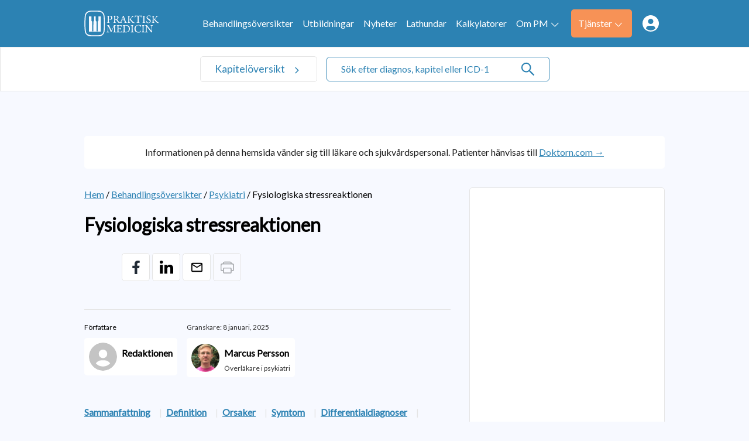

--- FILE ---
content_type: text/html; charset=UTF-8
request_url: https://www.praktiskmedicin.se/sjukdomar/stress-fysiologiska-stressreaktionen/
body_size: 20703
content:
<!doctype html>
<html dir="ltr" lang="sv-SE" prefix="og: https://ogp.me/ns#">
<head>
	<meta charset="UTF-8">
	<link rel="dns-prefetch" href="//fonts.googleapis.com/" />
	<link rel="dns-prefetch" href="//fonts.gstatic.com/" />
	<link rel="dns-prefetch" href="//acdn.adnxs.com/" />
	<link rel="dns-prefetch" href="//ib.adnxs.com/" />
	<link rel="dns-prefetch" href="//cdn.adnxs.com/" />
	<meta name="viewport" content="width=device-width, initial-scale=1, shrink-to-fit=no">
	<!-- favicon -->
	<link rel="apple-touch-icon" sizes="150x150" href="https://www.praktiskmedicin.se/wp-content/themes/praktiskmedicin/build/assets/favicons/apple-touch-icon.png">
	<link rel="icon" type="image/png" sizes="32x32" href="https://www.praktiskmedicin.se/wp-content/themes/praktiskmedicin/build/assets/favicons/favicon-32x32.png">
	<link rel="icon" type="image/png" sizes="16x16" href="https://www.praktiskmedicin.se/wp-content/themes/praktiskmedicin/build/assets/favicons/favicon-16x16.png">
	<link rel="manifest" href="https://www.praktiskmedicin.se/wp-content/themes/praktiskmedicin/build/assets/favicons/site.webmanifest">
	<link rel="mask-icon" href="https://www.praktiskmedicin.se/wp-content/themes/praktiskmedicin/build/assets/favicons/apple-touch-icon.png" color="#2C82B3">
	<link rel="shortcut icon" href="https://www.praktiskmedicin.se/wp-content/themes/praktiskmedicin/build/assets/favicons/favicon.ico">
	<meta name="msapplication-TileColor" content="#2C82B3">
	<meta name="msapplication-config" content="https://www.praktiskmedicin.se/wp-content/themes/praktiskmedicin/build/assets/favicons/browserconfig.xml">
	<meta name="theme-color" content="#2C82B3">
	<title>Fysiologiska stressreaktionen | Praktisk Medicin</title>

		<!-- All in One SEO Pro 4.7.6 - aioseo.com -->
	<meta name="description" content="Kortvarig stress är i sig inget sjukdomstillstånd. I normalfallet ofarligt. Risken för hjärtsjukdom, infektion, smärttillstånd, sömnstörning kan vara ökad." />
	<meta name="robots" content="max-image-preview:large" />
	<meta name="author" content="Redaktionen"/>
	<link rel="canonical" href="https://www.praktiskmedicin.se/sjukdomar/stress-fysiologiska-stressreaktionen/" />
	<meta name="generator" content="All in One SEO Pro (AIOSEO) 4.7.6" />
		<meta property="og:locale" content="sv_SE" />
		<meta property="og:site_name" content="Praktisk Medicin | Information om sjukdomar och behandlingar" />
		<meta property="og:type" content="article" />
		<meta property="og:title" content="Fysiologiska stressreaktionen | Praktisk Medicin" />
		<meta property="og:description" content="Kortvarig stress är i sig inget sjukdomstillstånd. I normalfallet ofarligt. Risken för hjärtsjukdom, infektion, smärttillstånd, sömnstörning kan vara ökad." />
		<meta property="og:url" content="https://www.praktiskmedicin.se/sjukdomar/stress-fysiologiska-stressreaktionen/" />
		<meta property="og:image" content="https://www.praktiskmedicin.se/wp-content/uploads/2022/10/logo-1.svg" />
		<meta property="og:image:secure_url" content="https://www.praktiskmedicin.se/wp-content/uploads/2022/10/logo-1.svg" />
		<meta property="article:published_time" content="2012-11-02T11:10:01+00:00" />
		<meta property="article:modified_time" content="2025-01-08T10:33:31+00:00" />
		<meta name="twitter:card" content="summary_large_image" />
		<meta name="twitter:title" content="Fysiologiska stressreaktionen | Praktisk Medicin" />
		<meta name="twitter:description" content="Kortvarig stress är i sig inget sjukdomstillstånd. I normalfallet ofarligt. Risken för hjärtsjukdom, infektion, smärttillstånd, sömnstörning kan vara ökad." />
		<meta name="twitter:image" content="https://www.praktiskmedicin.se/wp-content/uploads/2022/10/logo-1.svg" />
		<script type="application/ld+json" class="aioseo-schema">
			{"@context":"https:\/\/schema.org","@graph":[{"@type":"BreadcrumbList","@id":"https:\/\/www.praktiskmedicin.se\/sjukdomar\/stress-fysiologiska-stressreaktionen\/#breadcrumblist","itemListElement":[{"@type":"ListItem","@id":"https:\/\/www.praktiskmedicin.se\/#listItem","position":1,"name":"Home","item":"https:\/\/www.praktiskmedicin.se\/","nextItem":{"@type":"ListItem","@id":"https:\/\/www.praktiskmedicin.se\/sjukdomar\/stress-fysiologiska-stressreaktionen\/#listItem","name":"Fysiologiska stressreaktionen"}},{"@type":"ListItem","@id":"https:\/\/www.praktiskmedicin.se\/sjukdomar\/stress-fysiologiska-stressreaktionen\/#listItem","position":2,"name":"Fysiologiska stressreaktionen","previousItem":{"@type":"ListItem","@id":"https:\/\/www.praktiskmedicin.se\/#listItem","name":"Home"}}]},{"@type":"Organization","@id":"https:\/\/www.praktiskmedicin.se\/#organization","name":"Praktisk Medicin","description":"Information om sjukdomar och behandlingar","url":"https:\/\/www.praktiskmedicin.se\/","logo":{"@type":"ImageObject","url":"https:\/\/www.praktiskmedicin.se\/wp-content\/uploads\/2022\/10\/logo-1.svg","@id":"https:\/\/www.praktiskmedicin.se\/sjukdomar\/stress-fysiologiska-stressreaktionen\/#organizationLogo"},"image":{"@id":"https:\/\/www.praktiskmedicin.se\/sjukdomar\/stress-fysiologiska-stressreaktionen\/#organizationLogo"}},{"@type":"Person","@id":"https:\/\/www.praktiskmedicin.se\/author\/redaktionen\/#author","url":"https:\/\/www.praktiskmedicin.se\/author\/redaktionen\/","name":"Redaktionen"},{"@type":"WebPage","@id":"https:\/\/www.praktiskmedicin.se\/sjukdomar\/stress-fysiologiska-stressreaktionen\/#webpage","url":"https:\/\/www.praktiskmedicin.se\/sjukdomar\/stress-fysiologiska-stressreaktionen\/","name":"Fysiologiska stressreaktionen | Praktisk Medicin","description":"Kortvarig stress \u00e4r i sig inget sjukdomstillst\u00e5nd. I normalfallet ofarligt. Risken f\u00f6r hj\u00e4rtsjukdom, infektion, sm\u00e4rttillst\u00e5nd, s\u00f6mnst\u00f6rning kan vara \u00f6kad.","inLanguage":"sv-SE","isPartOf":{"@id":"https:\/\/www.praktiskmedicin.se\/#website"},"breadcrumb":{"@id":"https:\/\/www.praktiskmedicin.se\/sjukdomar\/stress-fysiologiska-stressreaktionen\/#breadcrumblist"},"author":{"@id":"https:\/\/www.praktiskmedicin.se\/author\/redaktionen\/#author"},"creator":{"@id":"https:\/\/www.praktiskmedicin.se\/author\/redaktionen\/#author"},"datePublished":"2012-11-02T11:10:01+01:00","dateModified":"2025-01-08T11:33:31+01:00"},{"@type":"WebSite","@id":"https:\/\/www.praktiskmedicin.se\/#website","url":"https:\/\/www.praktiskmedicin.se\/","name":"Praktisk Medicin","description":"Information om sjukdomar och behandlingar","inLanguage":"sv-SE","publisher":{"@id":"https:\/\/www.praktiskmedicin.se\/#organization"}}]}
		</script>
		<!-- All in One SEO Pro -->

<link rel="alternate" title="oEmbed (JSON)" type="application/json+oembed" href="https://www.praktiskmedicin.se/wp-json/oembed/1.0/embed?url=https%3A%2F%2Fwww.praktiskmedicin.se%2Fsjukdomar%2Fstress-fysiologiska-stressreaktionen%2F" />
<link rel="alternate" title="oEmbed (XML)" type="text/xml+oembed" href="https://www.praktiskmedicin.se/wp-json/oembed/1.0/embed?url=https%3A%2F%2Fwww.praktiskmedicin.se%2Fsjukdomar%2Fstress-fysiologiska-stressreaktionen%2F&#038;format=xml" />
<style id='wp-img-auto-sizes-contain-inline-css' type='text/css'>
img:is([sizes=auto i],[sizes^="auto," i]){contain-intrinsic-size:3000px 1500px}
/*# sourceURL=wp-img-auto-sizes-contain-inline-css */
</style>
<link rel='stylesheet' id='cmplz-general-css' href='https://www.praktiskmedicin.se/wp-content/plugins/complianz-gdpr-premium/assets/css/cookieblocker.min.css?ver=1752309376' type='text/css' media='all' />
<link rel='stylesheet' id='praktiskmedicin-css' href='https://www.praktiskmedicin.se/wp-content/themes/praktiskmedicin/build/styles/theme.min.css?ver=8d99159' type='text/css' media='all' />
<link rel='stylesheet' id='font-awesome-css' href='https://www.praktiskmedicin.se/wp-content/themes/praktiskmedicin/build/librarystyles/font-awesome/css/font-awesome.min.css?ver=4.7.0' type='text/css' media='all' />
<link rel="https://api.w.org/" href="https://www.praktiskmedicin.se/wp-json/" /><link rel="EditURI" type="application/rsd+xml" title="RSD" href="https://www.praktiskmedicin.se/xmlrpc.php?rsd" />
<meta name="generator" content="WordPress 6.9" />
<link rel='shortlink' href='https://www.praktiskmedicin.se/?p=963' />
			<style>.cmplz-hidden {
					display: none !important;
				}</style>		<style type="text/css" id="wp-custom-css">
			body.author .post ul br,
body.author .post h2 + br,
body.author .post h3 + br{
	display: none;
}		</style>
			<script>
		dataLayer = [{"therapyArea": "Psykiatri"}];
		function gtag(){dataLayer.push(arguments);}
		gtag('js', new Date());

		gtag('config', 'UA-790664-49', {
			'content_group1': 'Psykiatri'
		});
	</script>
	 <!-- Tag manager head -->
	<script>(function(w,d,s,l,i){w[l]=w[l]||[];w[l].push({'gtm.start':
new Date().getTime(),event:'gtm.js'});var f=d.getElementsByTagName(s)[0],
j=d.createElement(s),dl=l!='dataLayer'?'&l='+l:'';j.async=true;j.src=
'https://www.googletagmanager.com/gtm.js?id='+i+dl;f.parentNode.insertBefore(j,f);
})(window,document,'script','dataLayer','GTM-KCGZ3K6');</script>	<!--init script for appnexus stuff -->
	<script type="text/javascript">
		var apntag = apntag || {};
		apntag.anq = apntag.anq || [];
		(function() {
			var d = document, e = d.createElement('script'), p = d.getElementsByTagName('head')[0];
			e.type = 'text/javascript';  e.async = true;
			e.src = '//acdn.adnxs.com/ast/ast.js';
			p.insertBefore(e, p.firstChild);
		})();
	</script>
<style id='global-styles-inline-css' type='text/css'>
:root{--wp--preset--aspect-ratio--square: 1;--wp--preset--aspect-ratio--4-3: 4/3;--wp--preset--aspect-ratio--3-4: 3/4;--wp--preset--aspect-ratio--3-2: 3/2;--wp--preset--aspect-ratio--2-3: 2/3;--wp--preset--aspect-ratio--16-9: 16/9;--wp--preset--aspect-ratio--9-16: 9/16;--wp--preset--color--black: #000000;--wp--preset--color--cyan-bluish-gray: #abb8c3;--wp--preset--color--white: #ffffff;--wp--preset--color--pale-pink: #f78da7;--wp--preset--color--vivid-red: #cf2e2e;--wp--preset--color--luminous-vivid-orange: #ff6900;--wp--preset--color--luminous-vivid-amber: #fcb900;--wp--preset--color--light-green-cyan: #7bdcb5;--wp--preset--color--vivid-green-cyan: #00d084;--wp--preset--color--pale-cyan-blue: #8ed1fc;--wp--preset--color--vivid-cyan-blue: #0693e3;--wp--preset--color--vivid-purple: #9b51e0;--wp--preset--gradient--vivid-cyan-blue-to-vivid-purple: linear-gradient(135deg,rgb(6,147,227) 0%,rgb(155,81,224) 100%);--wp--preset--gradient--light-green-cyan-to-vivid-green-cyan: linear-gradient(135deg,rgb(122,220,180) 0%,rgb(0,208,130) 100%);--wp--preset--gradient--luminous-vivid-amber-to-luminous-vivid-orange: linear-gradient(135deg,rgb(252,185,0) 0%,rgb(255,105,0) 100%);--wp--preset--gradient--luminous-vivid-orange-to-vivid-red: linear-gradient(135deg,rgb(255,105,0) 0%,rgb(207,46,46) 100%);--wp--preset--gradient--very-light-gray-to-cyan-bluish-gray: linear-gradient(135deg,rgb(238,238,238) 0%,rgb(169,184,195) 100%);--wp--preset--gradient--cool-to-warm-spectrum: linear-gradient(135deg,rgb(74,234,220) 0%,rgb(151,120,209) 20%,rgb(207,42,186) 40%,rgb(238,44,130) 60%,rgb(251,105,98) 80%,rgb(254,248,76) 100%);--wp--preset--gradient--blush-light-purple: linear-gradient(135deg,rgb(255,206,236) 0%,rgb(152,150,240) 100%);--wp--preset--gradient--blush-bordeaux: linear-gradient(135deg,rgb(254,205,165) 0%,rgb(254,45,45) 50%,rgb(107,0,62) 100%);--wp--preset--gradient--luminous-dusk: linear-gradient(135deg,rgb(255,203,112) 0%,rgb(199,81,192) 50%,rgb(65,88,208) 100%);--wp--preset--gradient--pale-ocean: linear-gradient(135deg,rgb(255,245,203) 0%,rgb(182,227,212) 50%,rgb(51,167,181) 100%);--wp--preset--gradient--electric-grass: linear-gradient(135deg,rgb(202,248,128) 0%,rgb(113,206,126) 100%);--wp--preset--gradient--midnight: linear-gradient(135deg,rgb(2,3,129) 0%,rgb(40,116,252) 100%);--wp--preset--font-size--small: 13px;--wp--preset--font-size--medium: 20px;--wp--preset--font-size--large: 36px;--wp--preset--font-size--x-large: 42px;--wp--preset--spacing--20: 0.44rem;--wp--preset--spacing--30: 0.67rem;--wp--preset--spacing--40: 1rem;--wp--preset--spacing--50: 1.5rem;--wp--preset--spacing--60: 2.25rem;--wp--preset--spacing--70: 3.38rem;--wp--preset--spacing--80: 5.06rem;--wp--preset--shadow--natural: 6px 6px 9px rgba(0, 0, 0, 0.2);--wp--preset--shadow--deep: 12px 12px 50px rgba(0, 0, 0, 0.4);--wp--preset--shadow--sharp: 6px 6px 0px rgba(0, 0, 0, 0.2);--wp--preset--shadow--outlined: 6px 6px 0px -3px rgb(255, 255, 255), 6px 6px rgb(0, 0, 0);--wp--preset--shadow--crisp: 6px 6px 0px rgb(0, 0, 0);}:where(.is-layout-flex){gap: 0.5em;}:where(.is-layout-grid){gap: 0.5em;}body .is-layout-flex{display: flex;}.is-layout-flex{flex-wrap: wrap;align-items: center;}.is-layout-flex > :is(*, div){margin: 0;}body .is-layout-grid{display: grid;}.is-layout-grid > :is(*, div){margin: 0;}:where(.wp-block-columns.is-layout-flex){gap: 2em;}:where(.wp-block-columns.is-layout-grid){gap: 2em;}:where(.wp-block-post-template.is-layout-flex){gap: 1.25em;}:where(.wp-block-post-template.is-layout-grid){gap: 1.25em;}.has-black-color{color: var(--wp--preset--color--black) !important;}.has-cyan-bluish-gray-color{color: var(--wp--preset--color--cyan-bluish-gray) !important;}.has-white-color{color: var(--wp--preset--color--white) !important;}.has-pale-pink-color{color: var(--wp--preset--color--pale-pink) !important;}.has-vivid-red-color{color: var(--wp--preset--color--vivid-red) !important;}.has-luminous-vivid-orange-color{color: var(--wp--preset--color--luminous-vivid-orange) !important;}.has-luminous-vivid-amber-color{color: var(--wp--preset--color--luminous-vivid-amber) !important;}.has-light-green-cyan-color{color: var(--wp--preset--color--light-green-cyan) !important;}.has-vivid-green-cyan-color{color: var(--wp--preset--color--vivid-green-cyan) !important;}.has-pale-cyan-blue-color{color: var(--wp--preset--color--pale-cyan-blue) !important;}.has-vivid-cyan-blue-color{color: var(--wp--preset--color--vivid-cyan-blue) !important;}.has-vivid-purple-color{color: var(--wp--preset--color--vivid-purple) !important;}.has-black-background-color{background-color: var(--wp--preset--color--black) !important;}.has-cyan-bluish-gray-background-color{background-color: var(--wp--preset--color--cyan-bluish-gray) !important;}.has-white-background-color{background-color: var(--wp--preset--color--white) !important;}.has-pale-pink-background-color{background-color: var(--wp--preset--color--pale-pink) !important;}.has-vivid-red-background-color{background-color: var(--wp--preset--color--vivid-red) !important;}.has-luminous-vivid-orange-background-color{background-color: var(--wp--preset--color--luminous-vivid-orange) !important;}.has-luminous-vivid-amber-background-color{background-color: var(--wp--preset--color--luminous-vivid-amber) !important;}.has-light-green-cyan-background-color{background-color: var(--wp--preset--color--light-green-cyan) !important;}.has-vivid-green-cyan-background-color{background-color: var(--wp--preset--color--vivid-green-cyan) !important;}.has-pale-cyan-blue-background-color{background-color: var(--wp--preset--color--pale-cyan-blue) !important;}.has-vivid-cyan-blue-background-color{background-color: var(--wp--preset--color--vivid-cyan-blue) !important;}.has-vivid-purple-background-color{background-color: var(--wp--preset--color--vivid-purple) !important;}.has-black-border-color{border-color: var(--wp--preset--color--black) !important;}.has-cyan-bluish-gray-border-color{border-color: var(--wp--preset--color--cyan-bluish-gray) !important;}.has-white-border-color{border-color: var(--wp--preset--color--white) !important;}.has-pale-pink-border-color{border-color: var(--wp--preset--color--pale-pink) !important;}.has-vivid-red-border-color{border-color: var(--wp--preset--color--vivid-red) !important;}.has-luminous-vivid-orange-border-color{border-color: var(--wp--preset--color--luminous-vivid-orange) !important;}.has-luminous-vivid-amber-border-color{border-color: var(--wp--preset--color--luminous-vivid-amber) !important;}.has-light-green-cyan-border-color{border-color: var(--wp--preset--color--light-green-cyan) !important;}.has-vivid-green-cyan-border-color{border-color: var(--wp--preset--color--vivid-green-cyan) !important;}.has-pale-cyan-blue-border-color{border-color: var(--wp--preset--color--pale-cyan-blue) !important;}.has-vivid-cyan-blue-border-color{border-color: var(--wp--preset--color--vivid-cyan-blue) !important;}.has-vivid-purple-border-color{border-color: var(--wp--preset--color--vivid-purple) !important;}.has-vivid-cyan-blue-to-vivid-purple-gradient-background{background: var(--wp--preset--gradient--vivid-cyan-blue-to-vivid-purple) !important;}.has-light-green-cyan-to-vivid-green-cyan-gradient-background{background: var(--wp--preset--gradient--light-green-cyan-to-vivid-green-cyan) !important;}.has-luminous-vivid-amber-to-luminous-vivid-orange-gradient-background{background: var(--wp--preset--gradient--luminous-vivid-amber-to-luminous-vivid-orange) !important;}.has-luminous-vivid-orange-to-vivid-red-gradient-background{background: var(--wp--preset--gradient--luminous-vivid-orange-to-vivid-red) !important;}.has-very-light-gray-to-cyan-bluish-gray-gradient-background{background: var(--wp--preset--gradient--very-light-gray-to-cyan-bluish-gray) !important;}.has-cool-to-warm-spectrum-gradient-background{background: var(--wp--preset--gradient--cool-to-warm-spectrum) !important;}.has-blush-light-purple-gradient-background{background: var(--wp--preset--gradient--blush-light-purple) !important;}.has-blush-bordeaux-gradient-background{background: var(--wp--preset--gradient--blush-bordeaux) !important;}.has-luminous-dusk-gradient-background{background: var(--wp--preset--gradient--luminous-dusk) !important;}.has-pale-ocean-gradient-background{background: var(--wp--preset--gradient--pale-ocean) !important;}.has-electric-grass-gradient-background{background: var(--wp--preset--gradient--electric-grass) !important;}.has-midnight-gradient-background{background: var(--wp--preset--gradient--midnight) !important;}.has-small-font-size{font-size: var(--wp--preset--font-size--small) !important;}.has-medium-font-size{font-size: var(--wp--preset--font-size--medium) !important;}.has-large-font-size{font-size: var(--wp--preset--font-size--large) !important;}.has-x-large-font-size{font-size: var(--wp--preset--font-size--x-large) !important;}
/*# sourceURL=global-styles-inline-css */
</style>
</head>
<body data-cmplz=1 id="top" class="wp-singular sjukdomar-template-default single single-sjukdomar postid-963 wp-theme-praktiskmedicin bg-white-sky" itemscope itemtype="https://schema.org/MedicalWebPage">

<!-- Tag manager body -->
<noscript><iframe src="https://www.googletagmanager.com/ns.html?id=GTM-KCGZ3K6" height="0" width="0" style="display:none;visibility:hidden"></iframe></noscript>
<!-- Navigation -->
<nav class="components-global-navigation nav-container flex flex-wrap w-full">
	<div class="bg-primary h-5 w-full menu-container z-100">
		<div class="menu-wrapper container max-w-screen-lg">
			<a class="flex min-w-8 lg:w-8 xl:w-10 max-w-10 no-underline" href="https://www.praktiskmedicin.se">
				<img alt="Praktisk Medicin - Add Health Media" src="https://www.praktiskmedicin.se/wp-content/uploads/2022/10/logo-1.svg">
			</a>
			<div class="flex lg:hidden">
				<div class="icon hamburger">
					<span></span>
					<span></span>
					<span></span>
				</div>
			</div><ul id="menu-meny" class="primary-menu"><li id="menu-item-24740" class="menu-hide menu-item menu-item-type-post_type menu-item-object-page menu-item-home menu-item-24740"><a href="https://www.praktiskmedicin.se/">Hem</a></li>
<li id="menu-item-26954" class="menu-item menu-item-type-custom menu-item-object-custom menu-item-26954"><a href="/sjukdomar">Behandlingsöversikter</a></li>
<li id="menu-item-26955" class="menu-hide menu-mobile-sub menu-item menu-item-type-custom menu-item-object-custom menu-item-26955"><a href="#">Kapitel</a></li>
<li id="menu-item-24750" class="menu-item menu-item-type-custom menu-item-object-custom menu-item-24750"><a href="/utbildningar">Utbildningar</a></li>
<li id="menu-item-25158" class="menu-item menu-item-type-post_type menu-item-object-page current_page_parent menu-item-25158"><a href="https://www.praktiskmedicin.se/medicinska-nyheter/">Nyheter</a></li>
<li id="menu-item-25092" class="menu-item menu-item-type-custom menu-item-object-custom menu-item-25092"><a href="/lathundar">Lathundar</a></li>
<li id="menu-item-25083" class="menu-item menu-item-type-custom menu-item-object-custom menu-item-25083"><a href="/kalkylatorer">Kalkylatorer</a></li>
<li id="menu-item-24744" class="menu-dropdown menu-item menu-item-type-post_type menu-item-object-page menu-item-has-children menu-item-24744"><a href="https://www.praktiskmedicin.se/om-praktisk-medicin/">Om PM<img src="https://www.praktiskmedicin.se/wp-content/themes/praktiskmedicin/build/assets/images/arrow-white.svg" width="100%" height="auto" alt="arrow down" class="js-arrow"/></a>
<ul class="sub-menu">
	<li id="menu-item-25084" class="menu-item menu-item-type-custom menu-item-object-custom menu-item-25084"><a href="/om-praktisk-medicin/#juridisk-information">Juridisk information</a></li>
	<li id="menu-item-25085" class="menu-item menu-item-type-custom menu-item-object-custom menu-item-25085"><a href="/om-praktisk-medicin/#webbsidans-innehall">Webbplatsens innehåll</a></li>
	<li id="menu-item-25086" class="menu-item menu-item-type-custom menu-item-object-custom menu-item-25086"><a href="/om-praktisk-medicin/#integritet">Integritet</a></li>
	<li id="menu-item-25087" class="menu-item menu-item-type-custom menu-item-object-custom menu-item-25087"><a href="/om-praktisk-medicin/#annonsering-finansiering">Annonsering/finansiering</a></li>
	<li id="menu-item-25088" class="menu-item menu-item-type-custom menu-item-object-custom menu-item-25088"><a href="/om-praktisk-medicin/#granskare-bearbetning">Granskare och bearbetning av materialet till Praktisk Medicin</a></li>
	<li id="menu-item-24745" class="menu-item menu-item-type-post_type menu-item-object-page menu-item-24745"><a href="https://www.praktiskmedicin.se/redaktionen/">Redaktionen</a></li>
	<li id="menu-item-24742" class="sub-btn menu-item menu-item-type-post_type menu-item-object-page menu-item-24742"><a href="https://www.praktiskmedicin.se/kontakta-oss/">Kontakta oss</a></li>
</ul>
</li>
<li id="menu-item-25089" class="menu-btn menu-item menu-item-type-custom menu-item-object-custom menu-item-has-children menu-item-25089"><a href="#">Tjänster<img src="https://www.praktiskmedicin.se/wp-content/themes/praktiskmedicin/build/assets/images/arrow-white.svg" width="100%" height="auto" alt="arrow down" class="js-arrow"/></a>
<ul class="sub-menu">
	<li id="menu-item-24741" class="menu-item menu-item-type-post_type menu-item-object-page menu-item-24741"><a href="https://www.praktiskmedicin.se/icd-10-koder/">ICD-10 koder</a></li>
	<li id="menu-item-25091" class="menu-item menu-item-type-custom menu-item-object-custom menu-item-25091"><a href="/kalkylatorer">Kalkylatorer</a></li>
	<li id="menu-item-25771" class="menu-item menu-item-type-custom menu-item-object-custom menu-item-25771"><a href="/lathundar">Lathundar</a></li>
	<li id="menu-item-27976" class="menu-item menu-item-type-custom menu-item-object-custom menu-item-27976"><a href="/blanketter">Blanketter</a></li>
	<li id="menu-item-25082" class="menu-item menu-item-type-post_type menu-item-object-page menu-item-25082"><a href="https://www.praktiskmedicin.se/webshop/">Beställ bok</a></li>
</ul>
</li>
<li id="menu-item-25093" class="menu-link js-show-login menu-item menu-item-type-custom menu-item-object-custom menu-item-25093"><a href="#">Medlemssidor<img src="https://www.praktiskmedicin.se/wp-content/themes/praktiskmedicin/build/assets/images/members-icon.svg" width="100%" height="auto" alt="member login" /></a></li>
<li id="menu-item-25094" class="member-link menu-dropdown menu-item menu-item-type-custom menu-item-object-custom menu-item-has-children hidden menu-item-25094"><a href="#"> <img src="https://www.praktiskmedicin.se/wp-content/themes/praktiskmedicin/build/assets/images/arrow-white.svg" width="100%" height="auto" alt="arrow down" class="js-arrow"/></a>
<ul class="sub-menu">
	<li id="menu-item-25095" class="member-sublink menu-item menu-item-type-custom menu-item-object-custom hidden menu-item-25095"><a href="/exklusivt-for-medlemmar#profil">Profil</a></li>
	<li id="menu-item-25096" class="member-sublink menu-item menu-item-type-custom menu-item-object-custom hidden menu-item-25096"><a href="/exklusivt-for-medlemmar#meddelanden">Meddelanden</a></li>
	<li id="menu-item-25097" class="js-logout log-out member-sublink menu-item menu-item-type-custom menu-item-object-custom hidden menu-item-25097"><a href="/wp-json/pm/logout">Logga ut</a></li>
</ul>
</li>
</ul>		</div>
	</div>
</nav>
<div class="sub-container relative w-full transition-all duration-300 ease-in-out border-0 lg:border lg:border-b lg:border-gray lg:border-r-0">
	<div class="container relative max-w-screen-lg xxl:px-5 mx-auto">
		<a href="#" class="chapters-link text-1.1">
			Kapitelöversikt		</a><div class="search-form pl-0 lg:w-2/5 lg:pl-1">
	<form id="main-search" role="search" method="get" action="/" class="relative border border-gray lg:border-primary">
		<input class="js-search-all" id="search-all" name="s" type="search" placeholder="Sök efter diagnos, kapitel eller ICD-10 här ..." value="">
		<svg xmlns="http://www.w3.org/2000/svg" fill="none" viewBox="0 0 24 24" class="load-effect animate-spin">
			<circle class="opacity-25" cx="12" cy="12" r="10" stroke="currentColor" stroke-width="4"></circle>
			<path class="opacity-75" fill="currentColor" d="M4 12a8 8 0 018-8V0C5.373 0 0 5.373 0 12h4zm2 5.291A7.962 7.962 0 014 12H0c0 3.042 1.135 5.824 3 7.938l3-2.647z"></path>
		</svg>
		<img class="search-icon z-10" src="https://www.praktiskmedicin.se/wp-content/themes/praktiskmedicin/build/assets/images/search-icon.svg" with="auto" height="20" alt="Sök">
	</form>		<div class="js-search-panel">
			<div class="js-search-panel-container">
				<h4>Inget hittades</h4>
			</div>
		</div></div>
	</div>
	<div class="chapters-dropdown">
		<div class="container max-w-screen-lg px-5 xxl:px-10 flex-wrapper"><div class="item" data-index="1"><h3>A</h3><a href="/kapitel/akutsjukvard">Akutsjukvård</a></div><div class="item" data-index="2"><h3>B</h3><a href="/kapitel/beroendetillstand">Beroendetillstånd</a></div><div class="item" data-index="3"><h3>D</h3><a href="/kapitel/dermatologi">Dermatologi</a></div><div class="item" data-index="4"><h3>E</h3><a href="/kapitel/endokrinologi">Endokrinologi</a></div><div class="item" data-index="5"><h3>G</h3><a href="/kapitel/gastroenterologi-och-hepatologi">Gastroenterologi och hepatologi</a><a href="/kapitel/geriatrik">Geriatrik</a><a href="/kapitel/gynekologi-obstetrik">Gynekologi och obstetrik</a></div><div class="item" data-index="6"><h3>H</h3><a href="/kapitel/hematologi-koagulation">Hematologi och koagulation</a></div><div class="break"></div><div class="item" data-index="7"><h3>I</h3><a href="/kapitel/idrottsmedicin">Idrottsmedicin</a><a href="/kapitel/infektion">Infektion</a></div><div class="item" data-index="8"><h3>K</h3><a href="/kapitel/kardiologi">Kardiologi</a><a href="/kapitel/kirurgi">Kirurgi</a></div><div class="item" data-index="9"><h3>L</h3><a href="/kapitel/lungmedicin-allergologi">Lungmedicin och allergologi</a></div><div class="item" data-index="10"><h3>M</h3><a href="/kapitel/medicinskjuridik">Medicinsk juridik</a></div><div class="item" data-index="11"><h3>N</h3><a href="/kapitel/nefrologi">Nefrologi</a><a href="/kapitel/neurologi">Neurologi</a></div><div class="item" data-index="12"><h3>O</h3><a href="/kapitel/oftalmologi">Oftalmologi</a><a href="/kapitel/onkologi">Onkologi</a><a href="/kapitel/ortopedi">Ortopedi</a></div><div class="break"></div><div class="item" data-index="13"><h3>P</h3><a href="/kapitel/pediatrik">Pediatrik</a><a href="/kapitel/psykiatri">Psykiatri</a></div><div class="item" data-index="14"><h3>R</h3><a href="/kapitel/reumatologi">Reumatologi</a></div><div class="item" data-index="15"><h3>S</h3><a href="/kapitel/smarta">Smärta</a></div><div class="item" data-index="16"><h3>U</h3><a href="/kapitel/urologi">Urologi</a></div><div class="item" data-index="17"><h3>V</h3><a href="/kapitel/venerologi">Venerologi</a></div><div class="item" data-index="18"><h3>Ö</h3><a href="/kapitel/onh">ÖNH</a></div><div class="break"></div></div>
	</div>
</div>

<main class="min-h-full bg-white-sky mt-0 lg:mt-10">
	
<div class="components-advertisements-banner-fullwidth js-ad-tag-wrapper full-banner border-container " style="visibility:hidden;">
	<div class="mx-auto w-full">
		<span class="text-0.75 font-sans font-light mb-0.25 block">Annons:</span>
		<div class="js-ad-tag flex align-center justify-center"
			id="PM_top_980x120px"								></div>
	</div>
</div>
	<div class="container max-w-screen-lg xxl:px-5">
<div class="top-alert">
	<span>Informationen på denna hemsida vänder sig till läkare och sjukvårdspersonal. Patienter hänvisas till <a class="text-1" href="https://www.doktorn.com/" title="Doktorn.com">Doktorn.com →</a></span>
	<link itemprop="medicalAudience" href="http://schema.org/Clinician" />
</div>
<div class="contentwrapper">
	<div class="content-section"><div class="w-full my-1"><span><a class="text-1" href="https://www.praktiskmedicin.se" title="Hem">Hem</a></span><span> / </span><span><a class="text-1" href="https://www.praktiskmedicin.se/sjukdomar/" title="Behandlingsöversikter">Behandlingsöversikter</a></span><span> / </span><span><a class="text-1" href="https://www.praktiskmedicin.se/kapitel/psykiatri" title="Psykiatri">Psykiatri</a></span><span> / </span><span class="text-1">Fysiologiska stressreaktionen</span></div><div
	class="components-advertisements-banner-mobile js-ad-tag-wrapper rs_skip block w-full lg:hidden ">
	<div class="w-full max-w-20 mx-auto">
		<span class="text-french-gray text-0.75 font-sans font-light mb-0.25 block">
			Annons:		</span>
		<div class="js-ad-tag"
									data-ad-inv-code-base="PM_mobile_320x320px"		>
		</div>
	</div>
</div>
		<article class="disease-article" itemscope itemprop="mainEntity" itemtype="https://schema.org/MedicalCondition">
			<header>
				<h1 itemprop="name">Fysiologiska stressreaktionen</h1>
				<div class="article-button-row">
					
<div class="components-global-social-share clearfix">
	<div class="block w-full float-left md:inline md:w-auto md:float-right">
		<ul class="list-none flex justify-start md:justify-end ">
			<li>
				<a class="social-share social-list bg-white" data-event-action="Facebook" href="https://www.facebook.com/sharer/sharer.php?u=https://www.praktiskmedicin.se/sjukdomar/stress-fysiologiska-stressreaktionen/" target="_blank;">
					<span data-event-action="Facebook">
						<img src="https://www.praktiskmedicin.se/wp-content/themes/praktiskmedicin/build/assets/images/facebook.svg" alt="facebook" width="20" height="20">
					</span>
				</a>
			</li>
			<li>
				<a class="social-share social-list bg-white" data-event-action="Linkedin" href="https://www.linkedin.com/shareArticle?mini=true&url=https://www.praktiskmedicin.se/sjukdomar/stress-fysiologiska-stressreaktionen/" target="_blank;">
					<span data-event-action="Linkedin">
						<img src="https://www.praktiskmedicin.se/wp-content/themes/praktiskmedicin/build/assets/images/linkedin.svg" alt="linkedin" width="20" height="20">
					</span>
				</a>
			</li>
			<li>
				<a class="social-list bg-white" data-event-action="Mail" href="/cdn-cgi/l/email-protection#[base64]" target="_blank;">
					<span data-event-action="Mail">
						<img src="https://www.praktiskmedicin.se/wp-content/themes/praktiskmedicin/build/assets/images/mail.svg" alt="mail" width="20" height="20">
					</span>
				</a>
			</li>
			<li>
				<button class="social-list  bg-white-20 js-show-login ">
					<span>
						<img src="https://www.praktiskmedicin.se/wp-content/themes/praktiskmedicin/build/assets/images/print.svg" alt="print" width="20" height="20">
					</span>
				</button>
			</li>
		</ul>
	</div>
</div>

				</div>
				<hr class="hr-gray" /><div class="block-full clearfix">
	<div class="block-half half-1 ">
		<meta itemprop="datePublished" content="2012-11-02T12:10:01+01:00" />
		<span class="text-0.75">
			Författare		</span><a class="flex w-full user-box " rel="author" href="https://www.praktiskmedicin.se/author/redaktionen/" title="">		<div class="flex-none w-3 h-auto self-center">
			<img class="rounded-50 lazyload" data-src="https://www.praktiskmedicin.se/wp-content/themes/praktiskmedicin/build/assets/images/avatar.svg" alt="Redaktionen ">
		</div>	<div class="flex-1 h-full pl-0.5 ">
		<div class="font-bold text-1 text-black leading-1.25 my-0.5">Redaktionen </div>
		<div class="text-0.75 text-light-gray leading-1.25">
					</div>
	</div>
</a>
	</div>	<div class="block-half half-2">
		<time id="reviewed" itemprop="lastReviewed" datetime="2025-01-08T00:00:00+00:00">
			Granskare:  8 januari, 2025		</time>
		<meta itemProp="dateModified" content="2025-01-08T11:33:31+01:00" /><a class="flex w-full user-box " itemprop="reviewedBy" href="https://www.praktiskmedicin.se/author/marcus-persson/" title="">		<div class="flex-none w-3 h-auto self-center">
			<img class="rounded-50 lazyload" data-src="https://www.praktiskmedicin.se/wp-content/uploads/2025/01/Marcus1Persson-150x150.jpg" alt="Marcus Persson">
		</div>	<div class="flex-1 h-full pl-0.5 ">
		<div class="font-bold text-1 text-black leading-1.25 my-0.5">Marcus Persson</div>
		<div class="text-0.75 text-light-gray leading-1.25">
			Överläkare i psykiatri		</div>
	</div>
</a>
	</div></div>
			</header>				<nav class="secondary-menu js-secondary-menu transition-all duration-300 ease-in-out print-hide">
					<div>							<a href="#-" data-id="sammanfattning" class="text-primary font-bold mr-0.75 js-secondary-btn">Sammanfattning</a>								<span class="text-gray font-normal mr-0.25">|</span>							<a href="#-" data-id="definition" class="text-primary font-bold mr-0.75 js-secondary-btn">Definition</a>								<span class="text-gray font-normal mr-0.25">|</span>							<a href="#-" data-id="orsaker" class="text-primary font-bold mr-0.75 js-secondary-btn">Orsaker</a>								<span class="text-gray font-normal mr-0.25">|</span>							<a href="#-" data-id="symtom" class="text-primary font-bold mr-0.75 js-secondary-btn">Symtom</a>								<span class="text-gray font-normal mr-0.25">|</span>							<a href="#-" data-id="differentialdiagnoser" class="text-primary font-bold mr-0.75 js-secondary-btn">Differentialdiagnoser</a>								<span class="text-gray font-normal mr-0.25">|</span>							<a href="#-" data-id="utredning" class="text-primary font-bold mr-0.75 js-secondary-btn">Utredning</a>								<span class="text-gray font-normal mr-0.25">|</span>							<a href="#-" data-id="behandling" class="text-primary font-bold mr-0.75 js-secondary-btn">Behandling</a>								<span class="text-gray font-normal mr-0.25">|</span>							<a href="#-" data-id="f%C3%B6rdjupning" class="text-primary font-bold mr-0.75 js-secondary-btn">Fördjupning</a>					</div>
				</nav>
			<section class="bg-white pt-2 px-1 md:px-2 border border-gray rounded-5" itemprop="description"><p><em>Se även avsnitten <a href="https://www.praktiskmedicin.se/sjukdomar/stressyndrom-akut-akut-stressyndrom-asd-po/">Akut stressyndrom</a>, <a href="https://www.praktiskmedicin.se/sjukdomar/stressyndrom-akut-akut-stressyndrom-asd-po/">Posttraumatiskt stressyndrom</a> liksom avsnittet <a href="https://www.praktiskmedicin.se/sjukdomar/utmattningssyndrom-utmattningsdepression/">Utmattningssyndrom</a> senare i detta kapitel</em>.</p>
<h2>Sammanfattning</h2>
<p>Stress är en fysiologisk anpassningsreaktion med sympatikuspåslag och är kortvarigt oftast ofarlig. Långvarig stress utan återhämtning kan leda till neuroendokrina förändringar via HPA-axeln med sömnstörning, kognitiv svikt, smärta, ångest, depression och ökad kardiovaskulär risk. Anpassningsstörning utlöses av livshändelser och har god prognos. Utredning omfattar anamnes, somatiskt status, screening för depression/missbruk och riktade prover. Behandling fokuserar på belastningsreduktion, sömn, KBT/mindfulness och vid behov symtomlindrande farmaka.</p>
<h2>Definition</h2>
<p>Kroppens anpassning till en situation som uppfattas som potentiellt störande eller hotande.</p>
<p><em><b>Kortvarig stress </b></em>är i sig inget sjukdomstillstånd. I normalfallet ofarligt. Risken för hjärtsjukdom, infektion, smärttillstånd, sömnstörning kan vara ökad. Normalt en ändamålsenlig och önskvärd reaktion. Ökat sympatikuspåslag.</p>
<h3>Anpassningsstörning</h3>
<p><strong>ICD-10 </strong>43.2 (DSM-5: 309)</p>
<p>Förekommer i samband med livshändelser (separationer, arbetslöshet, pension, migration mm) där en känslig individ inte klarar av förändringen. Symtom i form av nedstämdhet, oro eller beteendeförändringar av mer uttalat slag än man förväntat sig. Nedstämdheten uppfyller inte kriterierna för depression. I normalfallet god prognos och medicinsk behandling är inte indicerat. Stöd/råd/empati från omgivningen. Risk för suicidhandlingar måste beaktas. Symtomen ska utvecklas inom tre månader från de/den belastande händelsen/händelserna avklinga inom ett halvår.</p>
<p><strong><em>Långvarig stress </em></strong>(eller extremt kraftig – traumatisk – stress) uppstår då individen saknar resurser eller strategier för att bemästra situationen. Detta innebär ökad risk för utveckling till Utmattningssyndrom med allvarliga förändringar i beteendet och i de kroppsliga funktionerna med ökad sjuklighet, störd hormonell funktion.</p>
<h2>Orsaker</h2>
<p>Generellt gäller att allt vi upplever får ett fysiskt/fysiologiskt motsvarande korrelat – mer hos vissa och mindre hos andra.</p>
<p>Brist på återhämtning efter anspänning (för mycket att göra, att arbeta under tidspress eller att vara utsatt för alltför många intryck eller krav utan inflytande och kontroll). Alltför splittrade uppgifter med ständiga växlingar av fokus. Sömnbrist.</p>
<p>För lite att göra, monotoni, svagt socialt stöd, låg egenkontroll, känsla av uppgivenhet, svåra livsförändringar. Oförutsägbarhet. Människans utvecklade pannlob ger förutsättning för förväntans-stress med oro och ängslan runt framtida händelser.</p>
<h3>Orsaken till kroppslig/mental påverkan:</h3>
<ul>
<li><em>Aktivering av sympatiska nervsystemet </em>med ökande mängder adrenalin och noradrenalin.</li>
<li><em>Minskande aktivitet av parasympatiska nervsystemet</em>.</li>
<li><em>Aktivering av HPA-axeln </em>med initialt hög kortisolproduktion följt så småningom av låg kortisolproduktion. Utmattning av ”stressregulatorn” hippocampus. De neurohormonella stressystemen kan vara aktiverade utan att vi vet om det.</li>
<li><em>Metabola förändringar </em>med höjt blodtryck, höjt kolesterol, insulinresistens med höjt sockerläge, minskande testosteronproduktion mm (Metabola syndromet).</li>
</ul>
<h2>Symtom</h2>
<p>Mycket vanlig patient i öppenvården. Enligt WHO har majoriteten av öppenvårdspatienter stressrelaterade symtom.</p>
<p>Avgörande för kroppens reaktioner är om stressen är kortvarig eller kronisk.</p>
<p><strong><em>Akut stressyndrom</em></strong> ger adrenalin- och noradrenalinpåslag med höjd vakenhet, svårighet att varva ner, sömnstörning, höjt blodtryck, hjärtpåverkan med höjd puls mm. Starka skiftande affekter, svårt att kontrollera känslor, ev. dissociativt agerande (p.g.a. oförmåga att ta till sig det som har hänt med irrationellt beteende och oförmåga att tolka verkligheten p g a nedsatt kognitiv funktion). Diagnosen kan sättas inom 4 veckor efter den utlösande händelsen.</p>
<p><strong><em>Kronisk stress</em></strong> ger förhöjda kortisolnivåer initialt- sedan utmattning av denna stressregulator med nedreglering av kortisolnivåerna. Parallell känsla av trötthet, uppgivenhet, underkastelsereaktion (”loss of control”), depression, ångest.</p>
<p><strong><em>Fysiologiska stressreaktioner</em></strong> som sömnrubbning, motorisk oro, skakningar eller muskelryckningar i kroppen, spänningstillstånd med värk i muskler och/eller leder, huvud-nackvärk. Stickningar eller tryck över bröstet ryggsmärtor, sänkt libido, impotens, takykardi, ibland arytmier, diarré, metabola syndromet (bukfetma, hypertoni, glukos- och lipidstörningar), påverkan på immunförsvaret med bl.a. recidiverande förkylningar, herpes zoster, ökade allergiska besvär, begynnande eller ökande psoriasissymtom, svårläkta sår. Osteoporos, muskelsvaghet – liknande Addisonsjukdomen förutom pigmenteringarna. Även minskad produktion av testosteron och tillväxthormon.</p>
<p>Kontinuerligt stressfysiologiskt påslag ökar risken för hjärt-kärlsjukdom (se avsnittet <a href="https://www.praktiskmedicin.se/sjukdomar/prevention-vid-hjartkarlsjukdom-riskfaktorer/">Prevention</a> i kapitlet Kardiologi). Neurodegenerativa förändringar med volymreduktion i hippocampus och frontala cerebrala områden. Hippocampus reglerar bl a minnesfunktionen.</p>
<p><em><strong>Mentala-/känslomässiga stressreaktioner</strong>, </em>t.ex. känsla av utmattning och extrem trötthet, kraftiga variationer mellan onormal munterhet och nedstämdhet, ängslan.</p>
<p>Sänkt koncentrationsförmåga och minnesstörningar. Aggressivitet/labilitet, kverulans, tilltagande svårigheter att fatta beslut. Vid upprepad stress ökar känsligheten. Psykotiska genombrott kan triggas liksom bipolär sjukdom. Långvarig stress kan framkalla depression. Kronisk stress i medelåldern associerad med höjd risk för utveckling av demens i högre ålder, ffa Alzheimerdemens.</p>
<h2>Differentialdiagnoser</h2>
<p><a href="https://www.praktiskmedicin.se/sjukdomar/depression/">Personlighetssyndrom, (atypisk) depression</a>, <a href="https://www.praktiskmedicin.se/sjukdomar/angest-oro-generell-angestsjukdom-generali/">ångest</a> (GAD), neuropsykiatrisk funktionsstörning med sänkt stresstolerans (<a href="https://www.praktiskmedicin.se/sjukdomar/neuropsykiatriska-tillstand-adhddamp/">ADHD</a>, <a href="https://www.praktiskmedicin.se/sjukdomar/neuropsykiatriska-tillstand-autismspektrums/">Autism</a>), <a href="https://www.praktiskmedicin.se/sjukdomar/missbrukberoende/">missbruk</a>, <a href="https://www.praktiskmedicin.se/sjukdomar/utmattningssyndrom-utmattningsdepression/">utmattningsreaktion</a>, anpassningsstörning, posttraumatisk stressyndrom, sömnstörning, psykossjukdom.</p>
<p>Endokrina sjukdomar (ex.v.<a href="https://www.praktiskmedicin.se/sjukdomar/hypotyreos/"> hypo</a>-/<a href="https://www.praktiskmedicin.se/sjukdomar/hypertyreos-tyreotoxikos-tyreotoxisk-kris/">hypertyreos</a>, <a href="https://www.praktiskmedicin.se/sjukdomar/diabetes-vid-nyupptackt-2/">diabetes</a>, elektrolytrubbningar), <a href="https://www.praktiskmedicin.se/sjukdomar/celiaki-glutenintolerans/">celiaki</a> m.fl.</p>
<p>Även anemi, infektion (UVI hos äldre), smärttillstånd, läkemedelsbiverkningar och intrakraniella processer kan behöva differentieras.</p>
<h2>Utredning</h2>
<p>Anamnes (sömn-, alkohol-/drogvanor, stressorer, återhämtningsmöjligheter, fysisk aktivitet, socialt nätverk och bakgrund, hereditet, beskrivning av utlösande faktor, tid för debut och duration, m.m.). Fokus på ev ångest/depression. Kompletteras med strukturerad diagnostisk intervju MINI. Alkohol och narkotikabruk utreds med AUDIT/DUDIT. Vid depressionsmisstanke stöd av MADRS.</p>
<p>Somatiskt status för att finna somatisk sjukdom. Riktade labprover tex blodstatus, elektrolyter, glukos, kreatinin, T4, T3, TSH, B12. Leverprover, PEth, EKG. Bilddiagnostik om anamnes och status talar för nytta med detta. Gärna drogtest.</p>
<p>Ev. neuropsykologisk bedömning då bakomliggande patologi kan påverka arbetskapaciteten. Ev bedömning av suicidrisk i svårare fall.</p>
<h2>Behandling</h2>
<p>Samtal kring stress i arbetsliv/privatliv och hantering av detta. Livsstilsråd. Minska yttre belastning. Ev Fysisk aktivitet på recept. Ev sömnrubbning är viktig att återställa. Använd i första hand propiomazin eller zopiklon vid svåra sömnbesvär. Propranolol vid hjärtklappning. Ångest, kan behandlas med tex hydroxizin, alimemazin, prometazin. Korttids individuell psykoterapi eller KBT. Mindfulnessbaserad stressreduktion eller mindfulnessbaserad kognitiv terapi. Vid svårare stressreaktion hel/partiell sjukskrivning upp till 3 månader.</p>
<p>Uppföljning, tät, inom 2–4 veckor.</p>
<p>Prognosen är vanligtvis god.</p>
<h2>Fördjupning</h2>
<p>Fysisk aktivitet i Sjukdomsprevention och Sjukdomsbehandling. eFYSS. <a href="http://www.fyss.se">http://www.fyss.se</a></p>
<div
	class="components-advertisements-banner-content js-ad-tag-wrapper rs_skip hidden sm:block"
	style="visibility: hidden;">
	<div class="mb-2">
		<span class="text-french-gray text-0.75 font-sans font-light mb-0.25 block">
			Annons:		</span>
		<div class="js-ad-tag"
									data-ad-inv-code-base="PM_content_530x150px"		></div>
	</div>
</div>
			</section><div style="display:none" id="midcontentads" class="js-mid-content-ads">
	<div
	class="components-advertisements-banner-content js-ad-tag-wrapper rs_skip hidden sm:block"
	style="visibility: hidden;">
	<div class="mb-2">
		<span class="text-french-gray text-0.75 font-sans font-light mb-0.25 block">
			Annons:		</span>
		<div class="js-ad-tag"
									data-ad-inv-code-base="PM_content_530x150px"		></div>
	</div>
</div>
<div
	class="components-advertisements-banner-mobile js-ad-tag-wrapper rs_skip block w-full sm:hidden ">
	<div class="w-full max-w-20 mx-auto">
		<span class="text-french-gray text-0.75 font-sans font-light mb-0.25 block">
			Annons:		</span>
		<div class="js-ad-tag"
									data-ad-inv-code-base="PM_mobile_320x320px"		>
		</div>
	</div>
</div>
</div>
<article id="scholar" class="print-hide bg-white mb-3 pt-2 px-1 md:px-2 mt-2 pb-4 border border-gray rounded-5" itemscope itemtype="https://schema.org/LearningResource">
	<h4 class="mb-0.5 text-dim-gray">Lär dig mer</h4>		<h5 class="mb-0.5 text-dim-gray font-normal">Kognitiv beteendeterapi (KBT)</h5>	<div class="more-content transition_all_500 hideContent" id="readmore"><p>Beteendeterapi utvecklades under början av 1900-talet med psykologerna John B Watson och BF Skinner som förgrundspersoner. Kognitiv terapi växte fram under 1960-talet under ledning av psykiatrikern Aron T Beck. Kognitiv beteendeterapi används för olika problem hos barn och vuxna såväl på individ- som gruppnivå. Syftet med terapiformen är att ersätta de tankar, beteendet och känslor som tros skapa det psykologiska problemen med funktionella sådana. Därmed förväntas problemen återkomma i mindre utsträckning och ge färre symtom.</p>
<p>Grunderna till terapiformen är inlärningsterapi som bygger på att människans beteende kan formas i samspel med miljön samt kognitiv terapi som innebär att ens tankar kan påverka känslor och beteenden. Centralt är att tankar kan förändra känsloreaktioner och beteendemönster och tvärtom. Klassisk beteendeterapi fokuserar på att steg för steg förändra ett beteende medan patienten närmar sig det som framkallar obehag (t.ex. sociala situationer, spindlar osv.). Kognitiv terapi identifierar och bryter negativa tankemönster. Oftast kombineras dessa olika perspektiv i olika utsträckning. Tredje vågens KBT innefattar bland annat dialektisk beteendeterapi och Acceptance and Commitment Therapy. Dessa inkluderar tekniker hämtade från den buddistiska läran där man strävar efter att nå ökad närvaro (mindfulness) och acceptans.</p>
<p>Upplägget för KBT kännetecknas av struktur och undersökande samarbete mellan patient och terapeut. Patienten blir införstådd i arbetssättet, därefter gör man en beteendeanalys för att identifiera vad som utlöser och underhåller problemen. Sedan görs en behandlingsplan som under behandlingens gång prövas och utvärderas. Patienten får hemuppgifter där nya förhållningssätt testas och följs upp med terapeuten.</p>
<p>För det mesta ges KBT en gång per vecka i 5-20 veckor, undantaget dialektisk beteendeterapi som ges i större omfattning.</p>
<p>Ibland kan KBT vara lämpligt vid stress.</p>
<p>Källor:</p><ul>				<li itemprop="citation">Socialstyrelsen kunskapsstöd och regler, <a href="https://www.socialstyrelsen.se/kunskapsstod-och-regler/omraden/evidensbaserad-praktik/metodguiden/kbt-kognitiv-beteendeterapi/" target="_blank" rel="noopener">länk</a></li></ul><p>Författare:</p><a class="flex w-full user-box " rel="author" href="https://www.praktiskmedicin.se/author/sofia_akerlund/" title="">		<div class="flex-none w-3 h-auto self-center">
			<img class="rounded-50 lazyload" data-src="https://www.praktiskmedicin.se/wp-content/uploads/2022/09/BOJ0125_redigerad_klippt_1200x1200-150x150.jpg" alt="Sofia Åkerlund">
		</div>	<div class="flex-1 h-full pl-0.5 ">
		<div class="font-bold text-1 text-black leading-1.25 my-0.5">Sofia Åkerlund</div>
		<div class="text-0.75 text-light-gray leading-1.25">
			Leg. Läkare och chefredaktör		</div>
	</div>
</a>
	</div>
	<a href="#" class="show-more">
		<span>Läs mer</span>
		<span>Förminska</span>
		<span class="arrow-icon"></span>
	</a>
</article>
</article><div
	class="components-advertisements-banner-mobile js-ad-tag-wrapper rs_skip block w-full lg:hidden ">
	<div class="w-full max-w-20 mx-auto">
		<span class="text-french-gray text-0.75 font-sans font-light mb-0.25 block">
			Annons:		</span>
		<div class="js-ad-tag"
									data-ad-inv-code-base="PM_mobile_320x320px"		>
		</div>
	</div>
</div>
<div
	class="components-advertisements-banner-mobile js-ad-tag-wrapper rs_skip block w-full lg:hidden ">
	<div class="w-full max-w-20 mx-auto">
		<span class="text-french-gray text-0.75 font-sans font-light mb-0.25 block">
			Annons:		</span>
		<div class="js-ad-tag"
									data-ad-inv-code-base="PM_mobile_320x320px"		>
		</div>
	</div>
</div>
<section class="nyhetsbrev components-global-cta_membership">
	<div class="nyhetsbrev-innerwrap">
		<div class="text-container">
			<div class="heading-container">
				<img class="icon-left w-1.5" src="https://www.praktiskmedicin.se/wp-content/themes/praktiskmedicin/build/assets/images/letter-icon-orange.svg" width="20" height="20" alt="Nyhetsbrev" />
				<h2>PM-medlemskap</h2>
				<p class="text-1.1">Medlemskapet är kostnadsfritt och du loggar in smidigt och tryggt med ditt BankID.</p>
			</div>
			<div class="ul-container">
				<div class="tab-wrapper">
					<ul class="clearfix">
						<li>
							<img src="https://www.praktiskmedicin.se/wp-content/themes/praktiskmedicin/build/assets/images/circle-check-orange-fill.svg" width="20" height="auto" alt="check">
							Skräddarsytt nyhetsbrev						</li>
						<li>
							<img src="https://www.praktiskmedicin.se/wp-content/themes/praktiskmedicin/build/assets/images/circle-check-orange-fill.svg" width="20" height="auto" alt="check">
							Kalkylatorer och blanketter						</li>
						<li>
							<img src="https://www.praktiskmedicin.se/wp-content/themes/praktiskmedicin/build/assets/images/circle-check-orange-fill.svg" width="20" height="auto" alt="check">
							Skriv ut behandlingsöversikter						</li>
						<li>
							<img src="https://www.praktiskmedicin.se/wp-content/themes/praktiskmedicin/build/assets/images/circle-check-orange-fill.svg" width="20" height="auto" alt="check">
							Rabatt på PM-boken						</li>
					</ul>
				</div>
			</div>
		</div>
		<div class="btn-container">
			<button type="button" class="btn-secondary js-show-login">
				Ja, tack!			</button>
		</div>
	</div>
</section>
		<section>
			<h2 class="print-hide text-1 mt-2 mb-1">
				Nya behandlingsöversikter			</h2>
			<div class="print-hide grid grid-flow-row-dense grid-cols-1 md:grid-cols-2">
			<article class="sjukdomar-box components-templates-disease-excerpt-box" itemscope itemtype="https://schema.org/MedicalCondition">
	<a itemprop="url" href="https://www.praktiskmedicin.se/sjukdomar/konsdysfori/">
		<div>
			<span class="title-lable" itemprop="relevantSpecialty">
				Psykiatri			</span>
		</div>
		<p class="title" itemprop="name">Könsdysfori</p>
		<p itemprop="disambiguatingDescription">Definition Könsdysfori är ett nyare namn för det som tidigare kallades transsexualism och betecknar det...</p>
		<p class="readmore">Läs mer →</p>
	</a>
</article>
<article class="sjukdomar-box components-templates-disease-excerpt-box" itemscope itemtype="https://schema.org/MedicalCondition">
	<a itemprop="url" href="https://www.praktiskmedicin.se/sjukdomar/myelodysplastiska-syndrom-mds/">
		<div>
			<span class="title-lable" itemprop="relevantSpecialty">
				Hematologi och koagulation			</span>
		</div>
		<p class="title" itemprop="name">Myelodysplastiska syndrom, MDS</p>
		<p itemprop="disambiguatingDescription">Definition Grupp av blodcancersjukdomar med varierande prognos som kännetecknas av mognadsstörningar i benmärgen med risk...</p>
		<p class="readmore">Läs mer →</p>
	</a>
</article>
<article class="sjukdomar-box components-templates-disease-excerpt-box" itemscope itemtype="https://schema.org/MedicalCondition">
	<a itemprop="url" href="https://www.praktiskmedicin.se/sjukdomar/endoskopi/">
		<div>
			<span class="title-lable" itemprop="relevantSpecialty">
				Gastroenterologi och hepatologi			</span>
		</div>
		<p class="title" itemprop="name">Endoskopi</p>
		<p itemprop="disambiguatingDescription">Definition Endoskopi är ett samlingsnamn och innefattar gastroskopi (esofagogastroduodenoskopi/EGD), koloskopi, kapselendoskopi, pushenteroskopi och dubbelballong, där...</p>
		<p class="readmore">Läs mer →</p>
	</a>
</article>
<article class="sjukdomar-box components-templates-disease-excerpt-box" itemscope itemtype="https://schema.org/MedicalCondition">
	<a itemprop="url" href="https://www.praktiskmedicin.se/sjukdomar/astigmatism/">
		<div>
			<span class="title-lable" itemprop="relevantSpecialty">
				Oftalmologi			</span>
		</div>
		<p class="title" itemprop="name">Astigmatism</p>
		<p itemprop="disambiguatingDescription">Definition Optisk avvikelse där ljuset bryts oregelbundet (vanligen i hornhinnan eller linsen) och därmed inte...</p>
		<p class="readmore">Läs mer →</p>
	</a>
</article>
<article class="sjukdomar-box components-templates-disease-excerpt-box" itemscope itemtype="https://schema.org/MedicalCondition">
	<a itemprop="url" href="https://www.praktiskmedicin.se/sjukdomar/prurigo-nodularis/">
		<div>
			<span class="title-lable" itemprop="relevantSpecialty">
				Dermatologi			</span>
		</div>
		<p class="title" itemprop="name">Prurigo nodularis</p>
		<p itemprop="disambiguatingDescription">Bakgrund Kronisk, starkt kliande hudsjukdom med multipla kliande knutor i huden. Förekommer oftare hos individer...</p>
		<p class="readmore">Läs mer →</p>
	</a>
</article>
<article class="sjukdomar-box components-templates-disease-excerpt-box" itemscope itemtype="https://schema.org/MedicalCondition">
	<a itemprop="url" href="https://www.praktiskmedicin.se/sjukdomar/infektion-med-salmonella/">
		<div>
			<span class="title-lable" itemprop="relevantSpecialty">
				Infektion			</span>
		</div>
		<p class="title" itemprop="name">Salmonellainfektion</p>
		<p itemprop="disambiguatingDescription">Definition Salmonellainfektion är en bakteriell tarminfektion som orsakas av bakterier inom släktet Salmonella. Bakterien kan...</p>
		<p class="readmore">Läs mer →</p>
	</a>
</article>
<article class="sjukdomar-box components-templates-disease-excerpt-box" itemscope itemtype="https://schema.org/MedicalCondition">
	<a itemprop="url" href="https://www.praktiskmedicin.se/sjukdomar/mrsa-multiresistenta-staphylococcus-aureus/">
		<div>
			<span class="title-lable" itemprop="relevantSpecialty">
				Infektion			</span>
		</div>
		<p class="title" itemprop="name">MRSA (Multiresistenta Staphylococcus aureus)</p>
		<p itemprop="disambiguatingDescription">Definition MRSA (Meticillinresistenta Staphylococcus aureus) är en variant av Staphylococcus aureus som har utvecklat resistens...</p>
		<p class="readmore">Läs mer →</p>
	</a>
</article>
<article class="sjukdomar-box components-templates-disease-excerpt-box" itemscope itemtype="https://schema.org/MedicalCondition">
	<a itemprop="url" href="https://www.praktiskmedicin.se/sjukdomar/infektion-med-escherichia-coli/">
		<div>
			<span class="title-lable" itemprop="relevantSpecialty">
				Infektion			</span>
		</div>
		<p class="title" itemprop="name">Escherichia coli-infektion</p>
		<p itemprop="disambiguatingDescription">Bakgrund Escerichia coli (E coli) är en gramnegativ stav som tillhör gruppen Enterobacteriaceae. Den återfinns...</p>
		<p class="readmore">Läs mer →</p>
	</a>
</article>
<article class="sjukdomar-box components-templates-disease-excerpt-box" itemscope itemtype="https://schema.org/MedicalCondition">
	<a itemprop="url" href="https://www.praktiskmedicin.se/sjukdomar/forkylning-akut-rhinofaryngit-ovre-luftvagsinfektion/">
		<div>
			<span class="title-lable" itemprop="relevantSpecialty">
				Infektion			</span>
		</div>
		<p class="title" itemprop="name">Förkylning, akut rhinofaryngit, övre luftvägsinfektion</p>
		<p itemprop="disambiguatingDescription">Orsak Allra oftast orsakat av virus. Symtom uppkommer vid infektion i de övre luftvägarna (ÖLI)...</p>
		<p class="readmore">Läs mer →</p>
	</a>
</article>
<article class="sjukdomar-box components-templates-disease-excerpt-box" itemscope itemtype="https://schema.org/MedicalCondition">
	<a itemprop="url" href="https://www.praktiskmedicin.se/sjukdomar/hpv-vaccination/">
		<div>
			<span class="title-lable" itemprop="relevantSpecialty">
				Gynekologi och obstetrik			</span>
		</div>
		<p class="title" itemprop="name">HPV-vaccination</p>
		<p itemprop="disambiguatingDescription">Definition HPV-vaccination skyddar mot infektion med humant papillomvirus (HPV), en grupp virus som kan orsaka...</p>
		<p class="readmore">Läs mer →</p>
	</a>
</article>
			</div>
		</section>
	</div>
	<div class="components-global-sidebar js-ad-stack sidebar-section" data-ad-inv-code-base="PM_top_300x250px">
	<div class="js-ad-stack-template" style="display: none">
		<div
	class="components-advertisements-banner-side js-ad-tag-wrapper hidden lg:block "
	style="visibility: hidden">
	<span class="text-0.75 font-sans font-light mb-0.25 block">
		Annons:	</span>
	<div class="js-ad-tag banner-side"
						 style="height:360px;"
			></div>
</div>
	</div>
	<div class="border-container xxl:w-full xxl:max-w-full js-ad-stack-inner"></div>
	<div
	class="components-advertisements-banner-side js-ad-tag-wrapper hidden lg:block sticky top-5 left-0 z-10"
	style="visibility: hidden">
	<span class="text-0.75 font-sans font-light mb-0.25 block">
		Annons:	</span>
	<div class="js-ad-tag banner-side"
		id="PM_desktop_sticky_250x720px"				 style="height:720px;"
			></div>
</div>
</div>
</div><div class="body-overlay"></div>
<section class="login-slider">
	<div class="login-wrapper">
		<a class="close-login" href="#" title="Close">
			<img src="https://www.praktiskmedicin.se/wp-content/themes/praktiskmedicin/build/assets/images/close.svg" width="20" height="auto" alt="close">
		</a>
		<h5 class="mt-3 font-semibold">Exklusivt för dig som medlem</h5>
		<div class="tab-main active">
			<button class="btn-primary js-bankid-login-qr-btn">
				Mobilt BankID på annan enhet			</button>
			<p class="w-full text-center mb-1">eller</p>
			<button class="btn-light js-bankid-login-device-btn">Öppna BankID</button>
			<div class="absolute bottom-3">
				<div class="tab-wrapper">
					<ul>
						<li>
							<img src="https://www.praktiskmedicin.se/wp-content/themes/praktiskmedicin/build/assets/images/circle-check-blue.svg" width="20" height="auto" alt="check">
							<span>Skräddarsytt nyhetsbrev</span>
						</li>
						<li>
							<img src="https://www.praktiskmedicin.se/wp-content/themes/praktiskmedicin/build/assets/images/circle-check-blue.svg" width="20" height="auto" alt="check">
							<span>Kalkylatorer och blanketter</span>
						</li>
						<li>
							<img src="https://www.praktiskmedicin.se/wp-content/themes/praktiskmedicin/build/assets/images/circle-check-blue.svg" width="20" height="auto" alt="check">
							<span>Skriv ut behandlingsöversikter</span>
						</li>
						<li>
							<img src="https://www.praktiskmedicin.se/wp-content/themes/praktiskmedicin/build/assets/images/circle-check-blue.svg" width="20" height="auto" alt="check">
							<span>Rabatt på PM boken</span>
						</li>
					</ul>
				</div>
			</div>
		</div>
		<div class="tab-qr">
			<div class="relative block w-full mt-0.5 lg:mt-3">
				<ul>
					<li>
						<div>1</div>
						<span>Starta BankID-appen i mobilen</span>
					</li>
					<li>
					<div>2</div>
						<span>Tryck på "Skanna QR-kod""</span>
					</li>
					<li>
					<div>3</div>
						<span>Rikta kameran mot QR-koden nedan</span>
					</li>
				</ul>
				<div class="my-0.5 lg:my-3 mx-auto bg-white" id="js-qr-holder"></div>
				<div class="text-center"><a class="btn-link js-bankid-cancel-login-btn text-center no-underline" href="#">Avbryt</a></div>
			</div>
		</div>
		<div class="absolute bottom-1">
			<p class="text-center my-0 text-black text-0.75 font-normal leading-1">
				<img class="inline h-1.25 w-auto align-middle" src="https://www.praktiskmedicin.se/wp-content/themes/praktiskmedicin/build/assets/images/secure-logo-black.svg" width="20" height="auto" alt="secure">
				Säker och snabb ingång till medlemssidorna			</p>
		</div>
	</div>
</section>
<div
	class="components-advertisements-banner-leaderboard js-ad-tag-wrapper rs_skip  leaderboard-banner z-40 block sm:hidden">
	<div class="w-full max-w-20 mx-auto">
		<span class="text-french-gray text-0.75 font-sans font-light mb-0.25 block">
			Annons:		</span>
		<div class="js-ad-tag" id="PM_mobile_leaderboard_320x50px" ></div>
	</div>
</div>
</div></main>
<footer class="components-global-footer">
	<div class="bg-primary py-5 mt-2">
		<div class="container">
			<div class="flex flex-wrap sm:-mx-2">

									<div class="w-full md:w-1/4 lg:w-1/4 mb-2 md:mb-0 sm:px-2">
												<a class="block mt-2 max-w-14 mx-auto float-none text-center" href="https://addhealthmedia.com/">
							<img class="lazyload mb-1" alt="Add Health Media" data-src="https://www.praktiskmedicin.se/wp-content/uploads/2022/10/ahm_logo-1.svg"
							src="[data-uri]">
						</a>
																		<a class="block mt-2 max-w-9 mx-auto float-none text-center" href="https://www.praktiskmedicin.se">
							<img class="lazyload mb-1" alt="Add Health Media" data-src="https://www.praktiskmedicin.se/wp-content/uploads/2022/10/logo-1.svg"
							src="[data-uri]">
						</a>
											</div>
				
					<div class="w-full md:w-1/4 lg:w-1/4 mb-2 md:mb-0 sm:px-2 text-center md:text-left">
						<h3>
							Kontakta oss						</h3>
						<ul class='list-none p-0'>
							<li class="contact-text">
								<p>Add Health Media AB</p>
<p>c/o Forskaren Office Hub</p>
<p>Hagaplan 4</p>
<p>113 68 Stockholm</p>
<p class="py-1 tel-link">Tel: <a href="tel:08-6484900">08-6484900</a></p>
<p><a href="/cdn-cgi/l/email-protection#7e0d1118171f501f151b0c120b101a3e1f1a1a161b1f120a16131b1a171f501d1113"><span class="__cf_email__" data-cfemail="6c1f030a050d420d07091e001902082c0d080804090d001804010908050d420f0301">[email&#160;protected]</span></a></p>								<!--<p>Add Health Media AB</p>
								<p>c/o Convendum</p>
								<p>Gävlegatan 16 |Box 6019|</p>
								<p>SE-102 31 STOCKHOLM</p>
								<p class="my-1 tel-link">
									Tel: <a href="tel:08-6484900">08-6484900</a>
								</p>
								<p class="my-1">
									<a href="mailto:redaktionen@addhealthmedia.com">
									redaktionen@addhealthmedia.com
									</a>
								</p>-->
							</li>
						</ul>
					</div>


									<div class="w-full md:w-1/4 lg:w-1/4 mb-2 md:mb-0 sm:px-2 text-center md:text-left">
						<h3>
							Om oss						</h3>
						<ul class='list-none p-0'>
							<li class="about-us-text">
							Praktisk Medicin är en av de mest använda informationskällorna för läkare och annan vårdpersonal. Privatpersoner hänvisas till <a href="https://www.doktorn.com/">www.doktorn.com</a> som är en av Sveriges största webbsidor för kunskap om hälsa och medicin till allmänheten.							</li>
						</ul>
					</div>
				
									<div class="w-full md:w-1/4 lg:w-1/4 mb-2 md:mb-0 sm:px-2 text-center md:text-left">
													<h3>
								Snabblänkar							</h3>
												<ul class='list-none p-0'>
																<li>
										<a class="footer-links" href="https://annonsera.praktiskmedicin.se">
											Annonsera på PM										</a>
									</li>
																<li>
										<a class="footer-links" href="https://www.praktiskmedicin.se/medlem/">
											Beställ nyhetsbrev										</a>
									</li>
																<li>
										<a class="footer-links" href="https://www.praktiskmedicin.se/webshop/">
											Beställ bok										</a>
									</li>
																<li>
										<a class="footer-links" href="https://www.praktiskmedicin.se/kontakta-oss">
											Kontakta oss										</a>
									</li>
																<li>
										<a class="footer-links" href="https://www.praktiskmedicin.se/redaktionen">
											Redaktionen										</a>
									</li>
													</ul>
					</div>
							</div>
		</div>
	</div>
</footer>
<a href="#top" title="Bläddra till toppen" id="scroll-top-link" aria-hidden="true">
	<img src="https://www.praktiskmedicin.se/wp-content/themes/praktiskmedicin/build/assets/images/arrow_up.svg" width="14" height="auto" alt="Bläddra till toppen">
</a>
<script data-cfasync="false" src="/cdn-cgi/scripts/5c5dd728/cloudflare-static/email-decode.min.js"></script><script type="text/javascript">
	// apntag.debug = true;
	apntag.anq.push(function() {
		apntag.setPageOpts({
			member: 11104,
			keywords: {"channel":"praktiskmedicin","section":"PM_Psykiatri","article":"stress-fysiologiska-stressreaktionen"},
			disablePsa: true,
			publisherId: 1587027,
		});
	});
</script>
<script type="speculationrules">
{"prefetch":[{"source":"document","where":{"and":[{"href_matches":"/*"},{"not":{"href_matches":["/wp-*.php","/wp-admin/*","/wp-content/uploads/*","/wp-content/*","/wp-content/plugins/*","/wp-content/themes/praktiskmedicin/*","/*\\?(.+)"]}},{"not":{"selector_matches":"a[rel~=\"nofollow\"]"}},{"not":{"selector_matches":".no-prefetch, .no-prefetch a"}}]},"eagerness":"conservative"}]}
</script>

<!-- Consent Management powered by Complianz | GDPR/CCPA Cookie Consent https://wordpress.org/plugins/complianz-gdpr -->
<div id="cmplz-cookiebanner-container"><div class="cmplz-cookiebanner cmplz-hidden banner-1 banner-a optin cmplz-bottom-right cmplz-categories-type-view-preferences" aria-modal="true" data-nosnippet="true" role="dialog" aria-live="polite" aria-labelledby="cmplz-header-1-optin" aria-describedby="cmplz-message-1-optin">
	<div class="cmplz-header">
		<div class="cmplz-logo"></div>
		<div class="cmplz-title" id="cmplz-header-1-optin">Hantera cookies</div>
		<div class="cmplz-close" tabindex="0" role="button" aria-label="Stäng dialogruta">
			<svg aria-hidden="true" focusable="false" data-prefix="fas" data-icon="times" class="svg-inline--fa fa-times fa-w-11" role="img" xmlns="http://www.w3.org/2000/svg" viewBox="0 0 352 512"><path fill="currentColor" d="M242.72 256l100.07-100.07c12.28-12.28 12.28-32.19 0-44.48l-22.24-22.24c-12.28-12.28-32.19-12.28-44.48 0L176 189.28 75.93 89.21c-12.28-12.28-32.19-12.28-44.48 0L9.21 111.45c-12.28 12.28-12.28 32.19 0 44.48L109.28 256 9.21 356.07c-12.28 12.28-12.28 32.19 0 44.48l22.24 22.24c12.28 12.28 32.2 12.28 44.48 0L176 322.72l100.07 100.07c12.28 12.28 32.2 12.28 44.48 0l22.24-22.24c12.28-12.28 12.28-32.19 0-44.48L242.72 256z"></path></svg>
		</div>
	</div>

	<div class="cmplz-divider cmplz-divider-header"></div>
	<div class="cmplz-body">
		<div class="cmplz-message" id="cmplz-message-1-optin"><p>För att göra din upplevelse av vår sajt så bra som möjligt använder vi cookies. Genom att fortsätta använda vår webbplats accepterar du att cookies används. Läs vår <a href="https://www.praktiskmedicin.se/integritetspolicy-2/"><strong>integritetspolicy</strong></a></p></div>
		<!-- categories start -->
		<div class="cmplz-categories">
			<details class="cmplz-category cmplz-functional" >
				<summary>
						<span class="cmplz-category-header">
							<span class="cmplz-category-title">Nödvändiga</span>
							<span class='cmplz-always-active'>
								<span class="cmplz-banner-checkbox">
									<input type="checkbox"
										   id="cmplz-functional-optin"
										   data-category="cmplz_functional"
										   class="cmplz-consent-checkbox cmplz-functional"
										   size="40"
										   value="1"/>
									<label class="cmplz-label" for="cmplz-functional-optin"><span class="screen-reader-text">Nödvändiga</span></label>
								</span>
								Alltid aktiv							</span>
							<span class="cmplz-icon cmplz-open">
								<svg xmlns="http://www.w3.org/2000/svg" viewBox="0 0 448 512"  height="18" ><path d="M224 416c-8.188 0-16.38-3.125-22.62-9.375l-192-192c-12.5-12.5-12.5-32.75 0-45.25s32.75-12.5 45.25 0L224 338.8l169.4-169.4c12.5-12.5 32.75-12.5 45.25 0s12.5 32.75 0 45.25l-192 192C240.4 412.9 232.2 416 224 416z"/></svg>
							</span>
						</span>
				</summary>
				<div class="cmplz-description">
					<span class="cmplz-description-functional">The technical storage or access is strictly necessary for the legitimate purpose of enabling the use of a specific service explicitly requested by the subscriber or user, or for the sole purpose of carrying out the transmission of a communication over an electronic communications network.</span>
				</div>
			</details>

			<details class="cmplz-category cmplz-preferences" >
				<summary>
						<span class="cmplz-category-header">
							<span class="cmplz-category-title">Preferences</span>
							<span class="cmplz-banner-checkbox">
								<input type="checkbox"
									   id="cmplz-preferences-optin"
									   data-category="cmplz_preferences"
									   class="cmplz-consent-checkbox cmplz-preferences"
									   size="40"
									   value="1"/>
								<label class="cmplz-label" for="cmplz-preferences-optin"><span class="screen-reader-text">Preferences</span></label>
							</span>
							<span class="cmplz-icon cmplz-open">
								<svg xmlns="http://www.w3.org/2000/svg" viewBox="0 0 448 512"  height="18" ><path d="M224 416c-8.188 0-16.38-3.125-22.62-9.375l-192-192c-12.5-12.5-12.5-32.75 0-45.25s32.75-12.5 45.25 0L224 338.8l169.4-169.4c12.5-12.5 32.75-12.5 45.25 0s12.5 32.75 0 45.25l-192 192C240.4 412.9 232.2 416 224 416z"/></svg>
							</span>
						</span>
				</summary>
				<div class="cmplz-description">
					<span class="cmplz-description-preferences">The technical storage or access is necessary for the legitimate purpose of storing preferences that are not requested by the subscriber or user.</span>
				</div>
			</details>

			<details class="cmplz-category cmplz-statistics" >
				<summary>
						<span class="cmplz-category-header">
							<span class="cmplz-category-title">Analys och statistik</span>
							<span class="cmplz-banner-checkbox">
								<input type="checkbox"
									   id="cmplz-statistics-optin"
									   data-category="cmplz_statistics"
									   class="cmplz-consent-checkbox cmplz-statistics"
									   size="40"
									   value="1"/>
								<label class="cmplz-label" for="cmplz-statistics-optin"><span class="screen-reader-text">Analys och statistik</span></label>
							</span>
							<span class="cmplz-icon cmplz-open">
								<svg xmlns="http://www.w3.org/2000/svg" viewBox="0 0 448 512"  height="18" ><path d="M224 416c-8.188 0-16.38-3.125-22.62-9.375l-192-192c-12.5-12.5-12.5-32.75 0-45.25s32.75-12.5 45.25 0L224 338.8l169.4-169.4c12.5-12.5 32.75-12.5 45.25 0s12.5 32.75 0 45.25l-192 192C240.4 412.9 232.2 416 224 416z"/></svg>
							</span>
						</span>
				</summary>
				<div class="cmplz-description">
					<span class="cmplz-description-statistics">The technical storage or access that is used exclusively for statistical purposes.</span>
					<span class="cmplz-description-statistics-anonymous">The technical storage or access that is used exclusively for anonymous statistical purposes. Without a subpoena, voluntary compliance on the part of your Internet Service Provider, or additional records from a third party, information stored or retrieved for this purpose alone cannot usually be used to identify you.</span>
				</div>
			</details>
			<details class="cmplz-category cmplz-marketing" >
				<summary>
						<span class="cmplz-category-header">
							<span class="cmplz-category-title">Marketing</span>
							<span class="cmplz-banner-checkbox">
								<input type="checkbox"
									   id="cmplz-marketing-optin"
									   data-category="cmplz_marketing"
									   class="cmplz-consent-checkbox cmplz-marketing"
									   size="40"
									   value="1"/>
								<label class="cmplz-label" for="cmplz-marketing-optin"><span class="screen-reader-text">Marketing</span></label>
							</span>
							<span class="cmplz-icon cmplz-open">
								<svg xmlns="http://www.w3.org/2000/svg" viewBox="0 0 448 512"  height="18" ><path d="M224 416c-8.188 0-16.38-3.125-22.62-9.375l-192-192c-12.5-12.5-12.5-32.75 0-45.25s32.75-12.5 45.25 0L224 338.8l169.4-169.4c12.5-12.5 32.75-12.5 45.25 0s12.5 32.75 0 45.25l-192 192C240.4 412.9 232.2 416 224 416z"/></svg>
							</span>
						</span>
				</summary>
				<div class="cmplz-description">
					<span class="cmplz-description-marketing">The technical storage or access is required to create user profiles to send advertising, or to track the user on a website or across several websites for similar marketing purposes.</span>
				</div>
			</details>
		</div><!-- categories end -->
			</div>

	<div class="cmplz-links cmplz-information">
		<a class="cmplz-link cmplz-manage-options cookie-statement" href="#" data-relative_url="#cmplz-manage-consent-container">Hantera alternativ</a>
		<a class="cmplz-link cmplz-manage-third-parties cookie-statement" href="#" data-relative_url="#cmplz-cookies-overview">Hantera tjänster</a>
		<a class="cmplz-link cmplz-manage-vendors tcf cookie-statement" href="#" data-relative_url="#cmplz-tcf-wrapper">Hantera {vendor_count}-leverantörer</a>
		<a class="cmplz-link cmplz-external cmplz-read-more-purposes tcf" target="_blank" rel="noopener noreferrer nofollow" href="https://cookiedatabase.org/tcf/purposes/">Läs mer om dessa syften</a>
			</div>

	<div class="cmplz-divider cmplz-footer"></div>

	<div class="cmplz-buttons">
		<button class="cmplz-btn cmplz-accept">Acceptera</button>
		<button class="cmplz-btn cmplz-deny">Neka</button>
		<button class="cmplz-btn cmplz-view-preferences">Visa preferenser</button>
		<button class="cmplz-btn cmplz-save-preferences">Spara preferenser</button>
		<a class="cmplz-btn cmplz-manage-options tcf cookie-statement" href="#" data-relative_url="#cmplz-manage-consent-container">Visa preferenser</a>
			</div>

	<div class="cmplz-links cmplz-documents">
		<a class="cmplz-link cookie-statement" href="#" data-relative_url="">{title}</a>
		<a class="cmplz-link privacy-statement" href="#" data-relative_url="">{title}</a>
		<a class="cmplz-link impressum" href="#" data-relative_url="">{title}</a>
			</div>

</div>
</div>
					<div id="cmplz-manage-consent" data-nosnippet="true"><button class="cmplz-btn cmplz-hidden cmplz-manage-consent manage-consent-1">Hantera cookies</button>

</div><script type="text/javascript" src="https://www.praktiskmedicin.se/wp-content/themes/praktiskmedicin/build/scripts/node-vendor.min.js?ver=ccc3a4c" id="libraryscripts-js"></script>
<script type="text/javascript" src="https://www.praktiskmedicin.se/wp-content/themes/praktiskmedicin/build/scripts/vendor.min.js?ver=cfdf0ce" id="praktiskmedicin-vendor-js"></script>
<script type="text/javascript" id="praktiskmedicin-custom-js-extra">
/* <![CDATA[ */
var localize_custom = {"fully_logged_in":"","logged_in":"","default_value":"V\u00e4lj","member_register":"*F\u00f6r att kunna nyttja funktionerna, v\u00e4nligen fyll i n\u00e5gra uppgifter om dig sj\u00e4lv.","load_more":"Ladda in fler","loading":"Laddar","ajaxurl":"https://www.praktiskmedicin.se/wp-admin/admin-ajax.php","template_url":"https://www.praktiskmedicin.se/wp-content/themes/praktiskmedicin","submenu":"\u003Cul class=\"sub-menu\"\u003E\u003Cli class=\"menu-item menu-item-type-custom menu-item-object-custom\"\u003E\u003Ca href=\"/kapitel/akutsjukvard\"\u003EAkutsjukv\u00e5rd\u003C/a\u003E\u003C/li\u003E\u003Cli class=\"menu-item menu-item-type-custom menu-item-object-custom\"\u003E\u003Ca href=\"/kapitel/beroendetillstand\"\u003EBeroendetillst\u00e5nd\u003C/a\u003E\u003C/li\u003E\u003Cli class=\"menu-item menu-item-type-custom menu-item-object-custom\"\u003E\u003Ca href=\"/kapitel/dermatologi\"\u003EDermatologi\u003C/a\u003E\u003C/li\u003E\u003Cli class=\"menu-item menu-item-type-custom menu-item-object-custom\"\u003E\u003Ca href=\"/kapitel/endokrinologi\"\u003EEndokrinologi\u003C/a\u003E\u003C/li\u003E\u003Cli class=\"menu-item menu-item-type-custom menu-item-object-custom\"\u003E\u003Ca href=\"/kapitel/gastroenterologi-och-hepatologi\"\u003EGastroenterologi och hepatologi\u003C/a\u003E\u003C/li\u003E\u003Cli class=\"menu-item menu-item-type-custom menu-item-object-custom\"\u003E\u003Ca href=\"/kapitel/geriatrik\"\u003EGeriatrik\u003C/a\u003E\u003C/li\u003E\u003Cli class=\"menu-item menu-item-type-custom menu-item-object-custom\"\u003E\u003Ca href=\"/kapitel/gynekologi-obstetrik\"\u003EGynekologi och obstetrik\u003C/a\u003E\u003C/li\u003E\u003Cli class=\"menu-item menu-item-type-custom menu-item-object-custom\"\u003E\u003Ca href=\"/kapitel/hematologi-koagulation\"\u003EHematologi och koagulation\u003C/a\u003E\u003C/li\u003E\u003Cli class=\"menu-item menu-item-type-custom menu-item-object-custom\"\u003E\u003Ca href=\"/kapitel/idrottsmedicin\"\u003EIdrottsmedicin\u003C/a\u003E\u003C/li\u003E\u003Cli class=\"menu-item menu-item-type-custom menu-item-object-custom\"\u003E\u003Ca href=\"/kapitel/infektion\"\u003EInfektion\u003C/a\u003E\u003C/li\u003E\u003Cli class=\"menu-item menu-item-type-custom menu-item-object-custom\"\u003E\u003Ca href=\"/kapitel/kardiologi\"\u003EKardiologi\u003C/a\u003E\u003C/li\u003E\u003Cli class=\"menu-item menu-item-type-custom menu-item-object-custom\"\u003E\u003Ca href=\"/kapitel/kirurgi\"\u003EKirurgi\u003C/a\u003E\u003C/li\u003E\u003Cli class=\"menu-item menu-item-type-custom menu-item-object-custom\"\u003E\u003Ca href=\"/kapitel/lungmedicin-allergologi\"\u003ELungmedicin och allergologi\u003C/a\u003E\u003C/li\u003E\u003Cli class=\"menu-item menu-item-type-custom menu-item-object-custom\"\u003E\u003Ca href=\"/kapitel/medicinskjuridik\"\u003EMedicinsk juridik\u003C/a\u003E\u003C/li\u003E\u003Cli class=\"menu-item menu-item-type-custom menu-item-object-custom\"\u003E\u003Ca href=\"/kapitel/nefrologi\"\u003ENefrologi\u003C/a\u003E\u003C/li\u003E\u003Cli class=\"menu-item menu-item-type-custom menu-item-object-custom\"\u003E\u003Ca href=\"/kapitel/neurologi\"\u003ENeurologi\u003C/a\u003E\u003C/li\u003E\u003Cli class=\"menu-item menu-item-type-custom menu-item-object-custom\"\u003E\u003Ca href=\"/kapitel/oftalmologi\"\u003EOftalmologi\u003C/a\u003E\u003C/li\u003E\u003Cli class=\"menu-item menu-item-type-custom menu-item-object-custom\"\u003E\u003Ca href=\"/kapitel/onkologi\"\u003EOnkologi\u003C/a\u003E\u003C/li\u003E\u003Cli class=\"menu-item menu-item-type-custom menu-item-object-custom\"\u003E\u003Ca href=\"/kapitel/ortopedi\"\u003EOrtopedi\u003C/a\u003E\u003C/li\u003E\u003Cli class=\"menu-item menu-item-type-custom menu-item-object-custom\"\u003E\u003Ca href=\"/kapitel/pediatrik\"\u003EPediatrik\u003C/a\u003E\u003C/li\u003E\u003Cli class=\"menu-item menu-item-type-custom menu-item-object-custom\"\u003E\u003Ca href=\"/kapitel/psykiatri\"\u003EPsykiatri\u003C/a\u003E\u003C/li\u003E\u003Cli class=\"menu-item menu-item-type-custom menu-item-object-custom\"\u003E\u003Ca href=\"/kapitel/reumatologi\"\u003EReumatologi\u003C/a\u003E\u003C/li\u003E\u003Cli class=\"menu-item menu-item-type-custom menu-item-object-custom\"\u003E\u003Ca href=\"/kapitel/smarta\"\u003ESm\u00e4rta\u003C/a\u003E\u003C/li\u003E\u003Cli class=\"menu-item menu-item-type-custom menu-item-object-custom\"\u003E\u003Ca href=\"/kapitel/urologi\"\u003EUrologi\u003C/a\u003E\u003C/li\u003E\u003Cli class=\"menu-item menu-item-type-custom menu-item-object-custom\"\u003E\u003Ca href=\"/kapitel/venerologi\"\u003EVenerologi\u003C/a\u003E\u003C/li\u003E\u003Cli class=\"menu-item menu-item-type-custom menu-item-object-custom\"\u003E\u003Ca href=\"/kapitel/onh\"\u003E\u00d6NH\u003C/a\u003E\u003C/li\u003E\u003C/ul\u003E","ccsr_0":"R\u00f6ntga.","ccsr_1":"R\u00f6ntgen ej n\u00f6dv\u00e4ndig.","subscribe_text":"Prenumerera p\u00e5 v\u00e5rt nyhetsbrev \u2192"};
//# sourceURL=praktiskmedicin-custom-js-extra
/* ]]> */
</script>
<script type="text/javascript" src="https://www.praktiskmedicin.se/wp-content/themes/praktiskmedicin/build/scripts/custom.min.js?ver=4009f92" id="praktiskmedicin-custom-js"></script>
<script type="text/javascript" id="cmplz-cookiebanner-js-extra">
/* <![CDATA[ */
var complianz = {"prefix":"cmplz_","user_banner_id":"1","set_cookies":[],"block_ajax_content":"","banner_version":"25","version":"7.5.4.1","store_consent":"","do_not_track_enabled":"","consenttype":"optin","region":"us","geoip":"1","dismiss_timeout":"","disable_cookiebanner":"","soft_cookiewall":"","dismiss_on_scroll":"","cookie_expiry":"365","url":"https://www.praktiskmedicin.se/wp-json/complianz/v1/","locale":"lang=sv&locale=sv_SE","set_cookies_on_root":"","cookie_domain":"","current_policy_id":"26","cookie_path":"/","categories":{"statistics":"statistik","marketing":"marknadsf\u00f6ring"},"tcf_active":"","placeholdertext":"Klicka f\u00f6r att godk\u00e4nna {category} cookies och aktivera detta inneh\u00e5ll","css_file":"https://www.praktiskmedicin.se/wp-content/uploads/complianz/css/banner-{banner_id}-{type}.css?v=25","page_links":{"eu":{"cookie-statement":{"title":"","url":"https://www.praktiskmedicin.se/sjukdomar/tandproblem/"}}},"tm_categories":"1","forceEnableStats":"","preview":"","clean_cookies":"","aria_label":"Klicka f\u00f6r att godk\u00e4nna {category} cookies och aktivera detta inneh\u00e5ll"};
//# sourceURL=cmplz-cookiebanner-js-extra
/* ]]> */
</script>
<script defer type="text/javascript" src="https://www.praktiskmedicin.se/wp-content/plugins/complianz-gdpr-premium/cookiebanner/js/complianz.min.js?ver=1752309376" id="cmplz-cookiebanner-js"></script>
<!-- Statistics script Complianz GDPR/CCPA -->
						<script data-category="functional">
							window.dataLayer = window.dataLayer || [];
function gtag(){dataLayer.push(arguments);}
gtag('consent', 'default', {
	'security_storage': "granted",
	'functionality_storage': "granted",
	'personalization_storage': "denied",
	'analytics_storage': 'denied',
	'ad_storage': "denied",
	'ad_user_data': 'denied',
	'ad_personalization': 'denied',
});

dataLayer.push({
	'event': 'default_consent'
});

document.addEventListener("cmplz_fire_categories", function (e) {
	function gtag(){
		dataLayer.push(arguments);
	}
	var consentedCategories = e.detail.categories;
	let preferences = 'denied';
	let statistics = 'denied';
	let marketing = 'denied';

	if (cmplz_in_array( 'preferences', consentedCategories )) {
		preferences = 'granted';
	}

	if (cmplz_in_array( 'statistics', consentedCategories )) {
		statistics = 'granted';
	}

	if (cmplz_in_array( 'marketing', consentedCategories )) {
		marketing = 'granted';
	}

	gtag('consent', 'update', {
		'security_storage': "granted",
		'functionality_storage': "granted",
		'personalization_storage': preferences,
		'analytics_storage': statistics,
		'ad_storage': marketing,
		'ad_user_data': marketing,
		'ad_personalization': marketing,
	});
});

document.addEventListener("cmplz_cookie_warning_loaded", function (e) {
	(function(w,d,s,l,i){w[l]=w[l]||[];w[l].push({'gtm.start':
			new Date().getTime(),event:'gtm.js'});var f=d.getElementsByTagName(s)[0],
		j=d.createElement(s),dl=l!='dataLayer'?'&l='+l:'';j.async=true;j.src=
		'https://www.googletagmanager.com/gtm.js?id='+i+dl;f.parentNode.insertBefore(j,f);
	})(window,document,'script','dataLayer','GTM-KCGZ3K6');
});

document.addEventListener("cmplz_revoke", function (e) {
	gtag('consent', 'update', {
		'security_storage': "granted",
		'functionality_storage': "granted",
		'personalization_storage': "denied",
		'analytics_storage': 'denied',
		'ad_storage': "denied",
		'ad_user_data': 'denied',
		'ad_personalization': 'denied',
	});
});
						</script></body>
</html>


--- FILE ---
content_type: image/svg+xml
request_url: https://www.praktiskmedicin.se/wp-content/themes/praktiskmedicin/build/assets/images/circle-check-blue.svg
body_size: -217
content:
<svg width="25" height="25" fill="none" xmlns="http://www.w3.org/2000/svg"><circle cx="12.5" cy="12.5" r="12.5" fill="#2C82B3"/><path d="M6 12.5l4.333 5.5L19 7" stroke="#fff" stroke-width="2"/></svg>

--- FILE ---
content_type: image/svg+xml
request_url: https://www.praktiskmedicin.se/wp-content/themes/praktiskmedicin/build/assets/images/circle-check-orange-fill.svg
body_size: -208
content:
<svg width="25" height="25" fill="none" xmlns="http://www.w3.org/2000/svg"><circle cx="12.5" cy="12.5" r="12.5" fill="#F79256"/><path d="M6 12.5l4.333 5.5L19 7" stroke="#fff" stroke-width="2"/></svg>

--- FILE ---
content_type: image/svg+xml
request_url: https://www.praktiskmedicin.se/wp-content/themes/praktiskmedicin/build/assets/images/arrow-white.svg
body_size: -231
content:
<svg width="13" height="8" fill="none" xmlns="http://www.w3.org/2000/svg"><path d="M1 1l5.5 6L12 1" stroke="#fff"/></svg>

--- FILE ---
content_type: image/svg+xml
request_url: https://www.praktiskmedicin.se/wp-content/themes/praktiskmedicin/build/assets/images/members-icon.svg
body_size: 22
content:
<svg width="32" height="32" fill="none" xmlns="http://www.w3.org/2000/svg"><path d="M26.749 24.93A13.99 13.99 0 102 16c0 3.266 1.152 6.428 3.251 8.93l-.02.017c.07.084.15.156.222.239.09.103.187.2.28.3.28.304.568.596.87.87.092.084.187.162.28.242.32.276.649.538.99.782.044.03.084.069.128.1v-.012a13.9 13.9 0 0016 0v.012c.044-.031.083-.07.128-.1.34-.245.67-.506.99-.782.093-.08.188-.159.28-.242.302-.275.59-.566.87-.87.093-.1.189-.197.28-.3.071-.083.152-.155.222-.24l-.022-.016zM16 8a4.5 4.5 0 110 9 4.5 4.5 0 010-9zM8.007 24.93A4.996 4.996 0 0113 20h6a4.996 4.996 0 014.993 4.93 11.94 11.94 0 01-15.986 0z" fill="#fff"/></svg>

--- FILE ---
content_type: image/svg+xml
request_url: https://www.praktiskmedicin.se/wp-content/themes/praktiskmedicin/build/assets/images/close.svg
body_size: -186
content:
<svg width="40" height="40" fill="none" xmlns="http://www.w3.org/2000/svg"><circle cx="20" cy="20" r="19.5" fill="#F7F9FF" stroke="#E5E5E5"/><path d="M27.5 13L13 27.5M13 13l14.5 14.5" stroke="#2C82B3"/></svg>

--- FILE ---
content_type: text/javascript
request_url: https://www.praktiskmedicin.se/wp-content/themes/praktiskmedicin/build/scripts/custom.min.js?ver=4009f92
body_size: 12829
content:
"use strict";function _typeof(e){return(_typeof="function"==typeof Symbol&&"symbol"==typeof Symbol.iterator?function(e){return typeof e}:function(e){return e&&"function"==typeof Symbol&&e.constructor===Symbol&&e!==Symbol.prototype?"symbol":typeof e})(e)}function ownKeys(t,e){var a=Object.keys(t);if(Object.getOwnPropertySymbols){var s=Object.getOwnPropertySymbols(t);e&&(s=s.filter(function(e){return Object.getOwnPropertyDescriptor(t,e).enumerable})),a.push.apply(a,s)}return a}function _objectSpread(t){for(var e=1;e<arguments.length;e++){var a=null!=arguments[e]?arguments[e]:{};e%2?ownKeys(Object(a),!0).forEach(function(e){_defineProperty(t,e,a[e])}):Object.getOwnPropertyDescriptors?Object.defineProperties(t,Object.getOwnPropertyDescriptors(a)):ownKeys(Object(a)).forEach(function(e){Object.defineProperty(t,e,Object.getOwnPropertyDescriptor(a,e))})}return t}function _classCallCheck(e,t){if(!(e instanceof t))throw new TypeError("Cannot call a class as a function")}function _defineProperties(e,t){for(var a=0;a<t.length;a++){var s=t[a];s.enumerable=s.enumerable||!1,s.configurable=!0,"value"in s&&(s.writable=!0),Object.defineProperty(e,s.key,s)}}function _createClass(e,t,a){return t&&_defineProperties(e.prototype,t),a&&_defineProperties(e,a),Object.defineProperty(e,"prototype",{writable:!1}),e}function _defineProperty(e,t,a){return t in e?Object.defineProperty(e,t,{value:a,enumerable:!0,configurable:!0,writable:!0}):e[t]=a,e}var apntag=window.apntag,AdsController=function(){function s(e){var t,a=1<arguments.length&&void 0!==arguments[1]?arguments[1]:[];_classCallCheck(this,s),_defineProperty(this,"config",{debug:!1,tagWrapperClass:"js-ad-tag-wrapper",tagClass:"js-ad-tag",stack:{containerClass:"js-ad-stack",innerClass:"js-ad-stack-inner",itemClass:"js-ad-stack-item",templateClass:"js-ad-stack-template",invCodeBaseAttr:"data-ad-inv-code-base"},onHandleLonelyStackItems:function(e,t){return null},onXandrAdNotFound:function(e,t){return null},onXandrAdAvailable:function(e,t){return null},onXandrAdLoad:function(e,t){return null},onXandrAdShow:function(e,t){return null}}),_defineProperty(this,"tags",[]),_defineProperty(this,"stacks",[]),_defineProperty(this,"_$window",$([])),_defineProperty(this,"_debounce",function(s,n){var i=null;return function(){for(var e=arguments.length,t=new Array(e),a=0;a<e;a++)t[a]=arguments[a];window.clearTimeout(i),i=window.setTimeout(function(){s.apply(void 0,t)},n)}}),this._$window=$(window),Object.assign(this.config,_objectSpread(_objectSpread({},e),{},{selectors:Object.assign(this.config.stack,null!==(t=e.stack)&&void 0!==t?t:{})})),this.addTags(a)}return _createClass(s,[{key:"addTags",value:function(e){var t=this;e.forEach(function(e){t.addTag(e)})}},{key:"addTag",value:function(e,t){if(!(1<arguments.length&&void 0!==t&&t))try{e=this._validateInputTag(e)}catch(e){return console.error(e),null}switch(e.type){case"stack":e.items=[],e.$container=$("."+this.config.stack.containerClass+"["+this.config.stack.invCodeBaseAttr+'="'+e.invCodeBase+'"]'),e.$template=$(),e.$inner=$(),e._didInitContainer=!1;break;case"default":default:e.type="default",e.targetId||(e.targetId=e.invCode),e.$target=$("#"+e.targetId),e.$wrapper=e.$target.closest("."+this.config.tagWrapperClass)}return this.tags.push(e),e}},{key:"init",value:function(){var t=this;this.attachXandrEvents();var e=this.tags.filter(function(e){return"stack"===e.type}),a=!1;e.every(function(e){return!e.$container.length||!e.$container[0].offsetParent||!(a=!0)}),this.config.debug&&console.warn("=== INIT - waitForStacks",a,"==="),a?this._onLoad(function(){e.forEach(function(e){t.handleStackContainer(e),t.handleLonelyStackItems(e)}),t.defineXandrTags(),t.attachEvents()}):(e.forEach(function(e){t.handleLonelyStackItems(e)}),this.defineXandrTags(),this.attachEvents())}},{key:"attachXandrEvents",value:function(){var s=this;apntag.anq.push(function(){apntag.onEvent("adNoBid",function(e){var t=$("#"+e.targetId),a=t.closest("."+s.config.tagWrapperClass);s.config.debug&&console.log("_xandr_event_ adNoBid: ",t[0]),a.hide(),s.config.onXandrAdNotFound(s._findTagByTargetId(e.targetId),a)}),apntag.onEvent("adBadRequest",function(e){s.config.debug&&console.log("_xandr_event_ adBadRequest: ",e)}),apntag.onEvent("adAvailable",function(e){var t=$("#"+e.targetId);s.config.debug&&console.log("_xandr_event_ adAvailable: ",t[0]);var a=t.closest("."+s.config.tagWrapperClass);s.maybeShowTagOnAdAvailable(e.targetId),s.config.onXandrAdAvailable(s._findTagByTargetId(e.targetId),a)}),apntag.onEvent("adLoaded",function(e){var t=$("#"+e.targetId),a=t.closest("."+s.config.tagWrapperClass);s.config.debug&&console.log("_xandr_event_ adLoaded: ",t[0]);a.css("visibility","visible");s.config.onXandrAdLoad(s._findTagByTargetId(e.targetId),a)})})}},{key:"defineXandrTags",value:function(e){var t=this,a=0<arguments.length&&void 0!==e?e:[];a.length||(a=this.tags);var o=[];a.forEach(function(i){switch(i.type){case"stack":i.items.forEach(function(e,t){if(!e.defined&&e.$target[0].offsetParent){var a,s=i.tagIds[t],n={invCode:i.invCodeBase+"_"+(t+1),targetId:i.invCodeBase+"_"+(t+1)};if("object"===_typeof(s))n.tagId=s.tagId,n.sizes=null!==(a=s.sizes)&&void 0!==a?a:i.sizes;else n.tagId=s,n.sizes=i.sizes;i.items[t].defined=!0,o.push(n)}});break;case"default":default:!i.defined&&i.$target.length&&i.$target[0].offsetParent&&(i.defined=!0,o.push({invCode:i.invCode,targetId:i.targetId,tagId:i.tagId,sizes:i.sizes}))}}),o.length&&apntag.anq.push(function(){t.config.debug&&console.log("+++ defined",o.map(function(e){return e.targetId})),o.forEach(function(e){apntag.defineTag(e)})})}},{key:"attachEvents",value:function(){var e=this;this.loadOrShowTags(),this._$window.on("scroll",function(){e.loadOrShowTags()}),this._$window.on("resize",this._debounce(function(){e.handleTagsAfterResize()},500))}},{key:"loadOrShowTags",value:function(){this.loadTags(),this.showTags()}},{key:"loadTags",value:function(){var s=this,n=[];this.tags.forEach(function(a){switch(a.type){case"stack":a.items.forEach(function(e,t){!e.loaded&&s._isInViewport(e.$target[0],100)&&(n.push(a.invCodeBase+"_"+(t+1)),a.items[t].loaded=!0)});break;case"default":default:a.$target.length&&a.$target[0].offsetParent&&!a.loaded&&s._isInViewport(a.$target[0],100)&&(n.push(a.targetId),a.loaded=!0)}}),n.length&&apntag.anq.push(function(){s.config.debug&&console.log("+++ loaded",n.map(function(e){return document.querySelector("#"+e)})),n.forEach(function(e){}),apntag.loadTags(n)})}},{key:"showTags",value:function(e){var s=this,n=[];this.tags.forEach(function(a){switch(a.type){case"stack":a.items.forEach(function(e,t){e.loaded&&!e.shown&&s._isInViewport(e.$target[0])&&(n.push(a.invCodeBase+"_"+(t+1)),a.items[t].shown=!0)});break;case"default":default:a.$target.length&&a.$target[0].offsetParent&&a.loaded&&!a.shown&&s._isInViewport(a.$target[0])&&(n.push(a.targetId),a.shown=!0)}}),n.length&&apntag.anq.push(function(){s.config.debug&&console.log("+++ show",n.map(function(e){return document.querySelector("#"+e)})),n.forEach(function(e){apntag.showTag(e),s.config.onXandrAdShow(s._findTagByTargetId(e),$("#"+e).closest("."+s.config.tagWrapperClass))})})}},{key:"maybeShowTagOnAdAvailable",value:function(a){var s=this,n=this._findTagByTargetId(a),i=null;switch(n.type){case"stack":n.items.forEach(function(e,t){e.$target.attr("id")===a&&e.loaded&&!e.shown&&s._isInViewport(e.$target[0])&&(i=a,n.items[t].shown=!0)});break;case"default":default:n.$target.attr("id")===a&&n.$target.length&&n.$target[0].offsetParent&&n.loaded&&!n.shown&&this._isInViewport(n.$target[0])&&(i=a,n.shown=!0)}i&&apntag.anq.push(function(){s.config.debug&&console.log("+++ show",[document.querySelector("#"+i)]),apntag.showTag(i),s.config.onXandrAdShow(s._findTagByTargetId(i),$("#"+i).closest("."+s.config.tagWrapperClass))})}},{key:"handleTagsAfterResize",value:function(){var t=this;this.config.debug&&console.warn("=== handleTagsAfterResize ==="),this.tags.filter(function(e){return"stack"===e.type}).forEach(function(e){t.handleStackContainer(e),t.handleLonelyStackItems(e)}),this.defineXandrTags(),this.loadOrShowTags()}},{key:"handleStackContainer",value:function(e){if(e.$container.length&&e.$container[0].offsetParent){if(this.config.debug&&console.warn("=== handleStackContainer",e.invCodeBase,!e._didInitContainer,"==="),!e._didInitContainer){e._didInitContainer=!0;var t=e.$container.find("."+this.config.stack.templateClass);if(!t.length)return void console.error("AdsController: No stack template found!",$stackContainer);if(!t.find("."+this.config.tagClass).length)return void console.error("AdsController: Stack template must contain a tag target!",t);e.$template=t,e.$inner=e.$container.find("."+this.config.stack.innerClass)}this._generateStackContainerItems(e)}}},{key:"handleLonelyStackItems",value:function(s){var n=this;this.config.debug&&console.warn("=== handleLonelyStackItems: ",s.invCodeBase,"===");var e=$("."+this.config.tagClass+"["+this.config.stack.invCodeBaseAttr+'="'+s.invCodeBase+'"]:not([id])');e.each(function(e,t){if(t.offsetParent){var a=$(t);s.items.length<s.tagIds.length?(a.attr("id",s.invCodeBase+"_"+(s.items.length+1)),s.items.push({$target:a,$wrapper:a.closest("."+n.config.tagWrapperClass)}),n.config.debug&&console.log("+ handled lonely stack item",s.invCodeBase+"_",s.items.length)):(a.closest("."+n.config.tagWrapperClass).hide(),n.config.debug&&console.log("- handleLonelyStackItems: skipping - max items reached:",s.items.length,"for",s.invCodeBase))}}),this.config.onHandleLonelyStackItems(s,e)}},{key:"handleLateTags",value:function(){var t=this;this.config.debug&&console.warn("=== handleLateTags ==="),this.tags.filter(function(e){return"stack"===e.type}).forEach(function(e){t.handleLonelyStackItems(e)}),this.defineXandrTags()}},{key:"_onLoad",value:function(e){this._$window.on("load",e)}},{key:"_validateInputTag",value:function(e){if(!e.sizes)throw new Error("AdsController: sizes is required tag:",e);if(!Array.isArray(e.sizes))throw new Error("AdsController: sizes must be an array");if(0===e.sizes.length)throw new Error("AdsController: sizes must contain at least one size");switch(e.type){case"stack":if(!e.invCodeBase)throw new Error("AdsController: invCodeBase is required");if(!e.tagIds)throw new Error("AdsController: stackItems is required");if(!Array.isArray(e.tagIds))throw new Error("AdsController: stackItems must be an array");if(0===e.tagIds.length)throw new Error("AdsController: stackItems must contain at least one value");break;case"default":default:if(!e.invCode)throw new Error("AdsController: invCode is required");if(!e.tagId)throw new Error("AdsController: tagId is required")}return e}},{key:"_generateStackContainerItems",value:function(e){var t,o=this,r=null!==(t=e.$container.innerHeight())&&void 0!==t?t:0;if(0<r){var a,s=null!==(a=e.$template.find("."+this.config.tagWrapperClass).outerHeight(!0))&&void 0!==a?a:0;if(e.$container.find("> *").each(function(e,t){var a=$(t);if(!a.hasClass(o.config.stack.templateClass)&&!a.hasClass(o.config.stack.innerClass)){var s,n,i=0;if(a.hasClass(o.config.tagWrapperClass)||a.hasClass(o.config.tagClass))i=null!==(s=a.outerHeight(!0))&&void 0!==s?s:0;else if(a[0].offsetParent)i=null!==(n=a.outerHeight(!0))&&void 0!==n?n:0;r-=i}}),0<s)for(var n=0<s?Math.floor(r/s):0,i=e.items.length+1;i<=n;i++)if(!(i>e.tagIds.length)){var c=e.$template.clone(),l=c.find("."+this.config.tagClass);c.removeClass(this.config.stack.templateClass),c.attr("style",""),c.addClass(this.config.stack.itemClass),l.attr("id",e.invCodeBase+"_"+i),e.$inner.length?e.$inner.append(c):e.$container.append(c),e.items.push({$target:l,$wrapper:c.closest("."+this.config.tagWrapperClass)})}}}},{key:"_findTagByTargetId",value:function(t){return this.tags.find(function(e){switch(e.type){case"stack":return e.items.find(function(e){return e.$target.attr("id")===t});case"default":default:return e.$target.attr("id")===t}})}},{key:"_isInViewport",value:function(e,t){var a=1<arguments.length&&void 0!==t?t:0,s=e.getBoundingClientRect(),n=window.innerHeight||document.documentElement.clientHeight,i=n*(a/100),o=-i,r=n+i;return s.bottom>o&&s.top<r}}]),s}();function placeBefore(e,t){e.parent().hasClass("microdata-content-section")?t.insertBefore(e.parent()):t.insertBefore(e)}!function(){var e=$(".js-sponsor-wrapper");if(0!==e.length){var s=$("article.disease-article h2, article.disease-article h3");0!==s.length&&(e.each(function(){var e,t=$(this),a=t.data("placement");(e=1===a?Math.min(2,s.length):2===a?Math.max(s.length-3,0):Math.max(s.length-1,0))>=s.length&&(e=s.length-1),placeBefore(s.eq(e),t.children())}),window._paq&&_paq.push&&$(".sponsrad-lank").on("click",function(e){var t=$(this);_paq.push(["trackEvent",t.data("client"),"Sponsored link click",t.data("product-name"),t.data("advertiser-illnes")])}))}}(),function(){var e=$("#midcontentads");if(e.length){var t=$("article section[itemprop] h2, article section[itemprop] h3");if(1<t.length){var a=Math.floor(t.length/2);placeBefore($(t[a]),e.children())}}}();var tags=[{invCode:"PM_top_980x120px",tagId:17319885,sizes:[[980,120],[980,240],[980,360],[1230,120]]},{type:"stack",invCodeBase:"PM_top_300x250px",tagIds:[17319909,17319911,17319915,17319916,17319917,17319934,17319936,17319937,17319938,17319939],sizes:[[300,250],[300,600],[250,120],[250,360]]},{type:"stack",invCodeBase:"PM_content_530x150px",tagIds:[17319940,17319944],sizes:[[530,150],[530,240]]},{type:"stack",invCodeBase:"PM_mobile_320x320px",tagIds:[17319961,17319962,17319963,20899768],sizes:[[320,320],[320,160],[320,80],[250,120]]},{invCode:"PM_mobile_leaderboard_320x50px",tagId:17319964,sizes:[[320,50]]},{invCode:"PM_desktop_sticky_250x720px",tagId:36885657,sizes:[[250,720]]},{invCode:"PM_top_utbildning",tagId:29991212,sizes:[[980,120],[980,240],[980,360],[1230,120]]},{invCode:"PM_leaderboard_utbildning",tagId:29991229,sizes:[[320,50]]}],adsController=new AdsController({debug:!0,onXandrAdAvailable:function(e,t){"default"===e.type&&["PM_mobile_leaderboard_320x50px","PM_leaderboard_utbildning"].includes(e.invCode)&&setTimeout(function(){$(".leaderboard-banner").addClass("active")},2e3)}},tags);adsController.init(),jQuery(document).on("ad_placement_load",function(e){adsController.handleLateTags()}),jQuery(document).ready(function(s){var n,i,o,r,t=s("#js-qr-holder"),e=s(".js-bankid-login-qr-btn"),c=s(".js-bankid-cancel-login-btn"),a=s(".tab-qr"),l=s(".tab-main");function d(){s(".body-overlay").removeClass("active"),s(".confirm-modal").hide()}e.on("click",function(){!function(e){a.addClass("active"),l.removeClass("active"),s(".login-qr-error").remove(),s.ajax({dataType:"json",url:"/wp-json/pm/initiateLogin",success:e})}(function(e){e.error?s(".tab-qr ul").after('<div class="login-qr-error">'+e.error+"</div>"):((n=new Image).src="data:image/svg+xml;base64, "+e.QRCode,t.append(n),r=!1,function a(e){o=Date.now(),s(".login-qr-error").remove(),s.ajax({dataType:"json",url:"/wp-json/pm/pollLogin",data:{sessionId:e},success:function(e){if(!r){var t=e.statusHintCode;"outstandingTransaction"==t||"userSign"==t||"started"==t?(n.src="data:image/svg+xml;base64, "+e.QRCode,i=setTimeout(function(){return a(e.sessionId)},o+2e3-Date.now())):"loggedIn"===t?(window.gtag&&gtag("event","login"),window.location.reload()):"loggedInFirstTime"===t?(document.cookie="source_url="+window.location.pathname+";path=/;SameSite=Lax; Secure",window.location=e.redirectUrl):"failed"==t&&e.error?s(".tab-qr ul").after('<div class="login-qr-error">'+e.error+"</div>"):"userCancel"===t&&c.trigger("click")}}})}(e.sessionId))})}),c.on("click",function(e){e.preventDefault(),s(".login-ob-error").remove(),s(".login-qr-error").remove(),clearTimeout(i),r=!0,t.html(""),a.removeClass("active"),l.addClass("active")}),s(".js-bankid-login-device-btn").on("click",function(){s(".login-ob-error").remove(),s.ajax({dataType:"json",data:{sourceURL:window.location.href},url:"/wp-json/pm/getLoginUrl",success:function(e){e.redirectUrl?window.location=e.redirectUrl:e.error&&s(".login-wrapper .btn-light").after('<div class="login-ob-error">'+e.error+"</div>")}})}),window.gtag&&-1<document.referrer.indexOf("grandid.com")&&gtag("event","login"),s(document).on("click",".close-login, .body-overlay.active",function(e){e.preventDefault(),s(".login-slider").removeClass("active").addClass("hide"),s(".body-overlay").removeClass("active"),d()}),s(document).on("click",".js-show-login",function(e){e.preventDefault(),s(".login-slider").removeClass("hide").addClass("active"),s(".body-overlay").addClass("active")}),s(".confirm-modal").hide(),s(document).on("click",".js-delete-account",function(e){e.preventDefault(),s(".body-overlay").addClass("active"),s(".confirm-modal").show()}),s(document).on("click",".js-cancel-delete",function(e){e.preventDefault(),d()});var u=!1;s(".js-confirm-delete").on("click",function(e){e.preventDefault();var t=s(this).data("link");u||s.ajax({type:"GET",url:t,beforeSend:function(){u=!0},success:function(e){console.log(e),u=!1,e.redirectUrl&&s(".js-logout a").trigger("click")},error:function(e,t,a){console.log(e.responseText)}})}),s(".js-logout, .js-logout a").on("click",function(e){e.preventDefault();var t=s(this).attr("href");s.ajax({type:"GET",url:t,success:function(e){e.redirectUrl&&(window.location=e.redirectUrl)},error:function(e,t,a){console.log(e.responseText)}})})});var load_more_text=localize_custom.load_more,loading_text=localize_custom.loading;function ownKeys(t,e){var a=Object.keys(t);if(Object.getOwnPropertySymbols){var s=Object.getOwnPropertySymbols(t);e&&(s=s.filter(function(e){return Object.getOwnPropertyDescriptor(t,e).enumerable})),a.push.apply(a,s)}return a}function _objectSpread(t){for(var e=1;e<arguments.length;e++){var a=null!=arguments[e]?arguments[e]:{};e%2?ownKeys(Object(a),!0).forEach(function(e){_defineProperty(t,e,a[e])}):Object.getOwnPropertyDescriptors?Object.defineProperties(t,Object.getOwnPropertyDescriptors(a)):ownKeys(Object(a)).forEach(function(e){Object.defineProperty(t,e,Object.getOwnPropertyDescriptor(a,e))})}return t}function _defineProperty(e,t,a){return t in e?Object.defineProperty(e,t,{value:a,enumerable:!0,configurable:!0,writable:!0}):e[t]=a,e}function copyToClipboard(e){var t=jQuery("<input>");jQuery("body").append(t),t.val(jQuery(e).data("copy")).select(),document.execCommand("copy"),t.remove(),$(e).find(".copy-text").removeClass("active"),$(e).find(".copied-text").addClass("active")}function setCookie(e,t,a){var s=3<arguments.length&&void 0!==arguments[3]?arguments[3]:{SameSite:"strict"},n=new Date;n.setTime(n.getTime()+24*a*60*60*1e3),s=_objectSpread({path:"/",expires:n.toGMTString()},s);var i=encodeURIComponent(e)+"="+JSON.stringify(t);for(var o in s){i+="; "+o;var r=s[o];!0!==r&&(i+="="+r)}document.cookie=i}function getCookie(e){var t=document.cookie.match(new RegExp("(?:^|; )"+e.replace(/([\.$?*|{}\(\)\[\]\\\/\+^])/g,"\\$1")+"=([^;]*)"));return t?decodeURIComponent(t[1]):void 0}function scrollToTreatmentHeading(e,t){var a=$(window).scrollTop(),s=e.offset().top-80;e.offset().top-t.offset().top>t.outerHeight()+20&&(s-=t.outerHeight()+20),a>e.offset().top&&(992<=$(window).width()?s-=160:s-=80),t.hasClass("active")||(s-=t.outerHeight()+20),$([document.documentElement,document.body]).animate({scrollTop:s},1e3)}$(function(){var t=$(document),s=$(window),n="";function a(e,t){var a={"pointer-events":"none",opacity:".3"},s={"pointer-events":"auto",opacity:"1"},n=1==$(".filter-pagination").length?1:0;$(".filter-content").fadeTo(300,.1),"all"==e&&(e=""),$.ajax({url:localize_custom.ajaxurl,data:{action:"filter",cat:e,page:t,loadtype:n},type:"POST",beforeSend:function(){$(".filter-tabs li").css(a)},success:function(e){$(".filter-content").fadeIn(300,function(){$(this).html(e).fadeTo(300,1)}),$(".filter-tabs li").css(s)},error:function(){$(".filter-tabs li").css(s)}})}$(".filter-tabs li").css("cursor","pointer"),t.on("click",".filter-tabs li",function(){$(".filter-tabs li").removeClass("active"),$(this).addClass("active"),a(n=$(this).attr("data-setter"),1)}),t.on("click",".filter-pagination a",function(e){e.preventDefault(),a(n,$(this).attr("href").substring(1))}),$(".loadMoreGalleryItems").on("click",function(){var t=$(".filter-content .w-full.relative").last(),a=$(this),e={action:"loadMoreGallery",loaded:loadedGalleryItems,max:maxGalleryItems,catGallery:n};$.ajax({url:localize_custom.ajaxurl,data:e,type:"POST",beforeSend:function(e){a.text(loading_text+"...")},success:function(e){e?(t.after(e),a.text(load_more_text),loadedGalleryItems=parseInt(iGallery),loadedGalleryItems>=maxGalleryItems&&a.remove()):a.remove()}})});var i=$(".sjukdomar-table");function e(e){var t=s.scrollTop();e<t&&t<$(".nyhetsbrev, .cta_profile").offset().top?($(".scroll-titles").addClass("fixed"),s.width()<992&&$(".scroll-titles.fixed").css({top:"5rem"}),s.width()<768?$(".scroll-titles").css("width",$(".nyhetsbrev, .cta_profile").outerWidth()):$(".scroll-titles").css("width","auto")):($(".scroll-titles").removeClass("fixed"),$(".scroll-titles").css("width","auto")),0<$(".icd-table").length&&($(".scroll-titles").addClass("p-none"),$(".scroll-titles").css("width",$(".nyhetsbrev, .cta_profile").outerWidth()),$(".scroll-titles .col-1").css("width",$(".icd-table th:first-of-type").width()),$(".scroll-titles .col-2").css("width",$(".icd-table th:nth-of-type(2)").width()+$(".icd-table th:nth-of-type(3)").width()))}var r=new function(e){var a={table:i,thead:[]};this.fixThead=function(){a.thead=[],$($(".sjukdomar-table tbody tr:not(.hidden)")[0]).find("td").each(function(e,t){a.thead.push($(t).width())}),$(".sjukdomar-table tbody tr:not(.hidden) td").each(function(e,t){if(s.width()<992){var a=$(t).parent().find(".fixed-col").outerHeight();!$(t).hasClass("fixed-col")&&$(t).outerHeight()<a&&$(t).css("height",a+"px"),$(t).hasClass("fixed-col")&&$(t).outerHeight()<$(t).next().outerHeight()&&$(t).css("height",$(t).next().outerHeight()+"px")}else $(t).css("height","auto")});for(var e=0;e<a.thead.length;e++)0==e&&(s.width()<768?$(".scroll-titles .fixed-col").css("width","50%"):$(".scroll-titles .fixed-col").width(a.thead[e])),1==e&&($(".scroll-titles .scroll-col div:first-child").width(a.thead[e]),s.width()<768?$(".scroll-titles .scroll-col div:first-child").css({"min-width":a.thead[e]}):$(".scroll-titles .scroll-col div:first-child").css({"min-width":"auto"})),2==e&&($(".scroll-titles .scroll-col div:last-child").width(a.thead[e]),s.width()<768?$(".scroll-titles .scroll-col div:last-child").css({"min-width":a.thead[e]}):$(".scroll-titles .scroll-col div:last-child").css({"min-width":"auto"}))}};r.fixThead(),s.resize(function(){0<i.length&&(r.fixThead(),e($(".sjukdomar-table table").offset().top)),0<$(".icd-table").length&&e($(".icd-table table").offset().top)}),i.on("scroll",function(){$(".scroll-col").scrollLeft($(this).scrollLeft())});var o=0<i.length,c=0<$(".icd-table").length;(c||o)&&window.addEventListener("scroll",function(){o&&(r.fixThead(),e(i.offset().top)),c&&e($(".icd-table table").offset().top)},{passive:!0});var l="all";function d(){var n=$('select[name="kapitel_sjukdomar"] option:selected').text().toLowerCase(),i=$('select[name="kapitel_sjukdomar"]').val(),o=$('input[name="search_sjukdomar"').val().trim().toLowerCase();$(".sjukdomar-table tbody tr").each(function(e,t){$(t).removeClass("table-row").addClass("hidden")}),$(".sjukdomar-table tbody tr").each(function(e,t){var a=$(t).find("td:first-child").text().toLowerCase(),s=$(t).find("td:nth-child(2)").text().toLowerCase();("all"==l||"all"!=l&&$(t).data("id")==l)&&("all"==i||"all"!=i&&s.includes(n))&&(0==o.length||0<o.length&&a.includes(o))&&$(t).removeClass("hidden").addClass("table-row")}),r.fixThead()}function u(){var i=$('select[name="kapitel_sjukdomar"] option:selected').text().toLowerCase(),o=$('select[name="kapitel_sjukdomar"]').val(),r=$('input[name="search_icd"').val().trim().toLowerCase();$(".icd-table tbody tr").each(function(e,t){$(t).removeClass("table-row").addClass("hidden")}),$(".icd-table tbody tr").each(function(e,t){var a=$(t).find("td:first-child").text().toLowerCase(),s=$(t).find("td:nth-child(2)").text().toLowerCase(),n=$(t).data("chapters").toLowerCase();("all"==o||"all"!=o&&n.includes(i))&&(0==r.length||0<r.length&&(s.includes(r)||a.includes(r)))&&$(t).removeClass("hidden").addClass("table-row")})}t.on("click","#sjukdomar_letter a",function(e){e.preventDefault(),$("#sjukdomar_letter a").removeClass("active"),$(this).addClass("active"),l=$(this).data("letter"),d()}),t.on("change keyup",".search-sjukdomar",function(e){d()}),t.on("change",'select[name="kapitel_sjukdomar"]',function(e){0<$(".icd-table").length?u():0<$(".sjukdomar-table").length&&d()}),t.on("click","#search-sjukdomar",function(e){e.preventDefault(),d()}),t.on("change keyup",".search-icd",function(e){u()}),t.on("click","#search-icd",function(e){e.preventDefault(),u()}),t.on("mouseenter",".news-card",function(){if(1==$(this).find(".text-full").length){var e=$(this).find(".text-full").height()-$(this).find(".text-trimmed").height();$(this).find("h1").css("margin-bottom","calc("+e+"px + 0.35rem)")}}).on("mouseleave",".news-card",function(){$(this).find("h1").css("margin-bottom","0.35rem")}),0<$(".loadMoreNews").length&&window.addEventListener("scroll",function e(){s.scrollTop()==t.height()-s.height()&&(y(),window.removeEventListener("scroll",e,{passive:!0}))},{passive:!0}),(0<$(".more-published-articles").length||0<$(".more-reviewed-articles").length)&&window.addEventListener("scroll",function e(){s.scrollTop()>t.height()-s.height()-s.height()/2&&(k(),window.removeEventListener("scroll",e,{passive:!0}))},{passive:!0}),0<$(".loadMoreAEducations").length&&window.addEventListener("scroll",function e(){s.scrollTop()>$(".loadMoreAEducations").offset().top-s.height()/2&&(p("pending"),window.removeEventListener("scroll",e,{passive:!0}))},{passive:!0}),0<$(".loadMoreEducations").length&&window.addEventListener("scroll",function e(){s.scrollTop()>$(".loadMoreEducations").offset().top-s.height()/2&&(p("publish","ahm-education"),window.removeEventListener("scroll",e,{passive:!0}))},{passive:!0}),0<$(".loadMoreClientEducations").length&&window.addEventListener("scroll",function e(){s.scrollTop()>$(".loadMoreClientEducations").offset().top-200&&(p("publish","client-education,webinar"),window.removeEventListener("scroll",e,{passive:!0}))},{passive:!0}),t.on("click",".loadMoreEducations",function(){p("publish","ahm-education")}),t.on("click",".loadMoreAEducations",function(){p("pending")}),t.on("click",".loadMoreClientEducations",function(){p("publish","client-education,webinar")});var h=!1,f=!1,m=!1;function p(e,t){var a=0<arguments.length&&void 0!==e?e:"publish",s=1<arguments.length&&void 0!==t?t:"",n="client-education,webinar"==s;"publish"==a&&!1===h&&"ahm-education"==s?(h=!0,g(a,s)):"publish"==a&&!1===f&&n?(f=!0,g(a,s)):"pending"==a&&!1===m&&""==s&&(m=!0,g(a,s))}function g(t,e){var a="client-education,webinar"==e,s="publish"==t?a?$("#client-educations .item-education").last():$("#educations .item-education").last():$("#educations_archive .item-education").last(),n="publish"==t?a?$(".loadMoreClientEducations"):$(".loadMoreEducations"):$(".loadMoreAEducations"),i={action:"loadMoreEducations",loaded:"publish"==t?a?loadMoreClientEducationsItems:loadMoreEducationsItems:loadMoreAEducationsItems,status:t,category:e};$.ajax({url:localize_custom.ajaxurl,data:i,type:"POST",beforeSend:function(e){n.text(loading_text+"...")},success:function(e){e?(s.after(e),n.text(load_more_text),"publish"==t?a?(loadMoreClientEducationsItems=parseInt(countClientEducations),loadMoreClientEducationsItems>=maxClientEducationsItems&&n.remove()):(loadMoreEducationsItems=parseInt(countEducations),loadMoreEducationsItems>=maxEducationsItems&&n.remove()):(loadMoreAEducationsItems=parseInt(countAEducations),loadMoreAEducationsItems>=maxAEducationsItems&&n.remove()),Plyr.setup(".videoplayer",{playsinline:!0})):n.remove(),"publish"==t?a?f=!1:h=!1:m=!1}})}t.on("click",".loadMoreNews",function(){y()});var v=!1;function y(){if(!1===v){v=!0;var t=$(".news-grid-full .news-card").last(),a=$(".loadMoreNews"),e={action:"loadMoreNews",loaded:loadMoreNewsItems};$.ajax({url:localize_custom.ajaxurl,data:e,type:"POST",beforeSend:function(e){a.text(loading_text+"...")},success:function(e){e?(t.after(e),a.text(load_more_text),loadMoreNewsItems=parseInt(countNews),loadMoreNewsItems>=maxNewsItems&&a.remove()):a.remove(),v=!1}})}}function w(t,a,s){var n,i,o,r=t;r.on("change keyup",function(e){(n=r.val()).length<2||n!==i&&(13==e.keyCode?b():(o&&o.readyState<4&&o.abort(),o=function(e,t,a,s){var n=$(e).parents("form").attr("id");return $.ajax({url:localize_custom.ajaxurl,dataType:"html",type:"POST",data:{search:t,action:a,sort:0<$('select[name="sort_search"]').length?$('select[name="sort_search"]').val():"desc"},beforeSend:function(e){"page-search"!=n&&"main-search"!=n||$("#"+n).find(".load-effect").addClass("active")},success:function(e){$(s).addClass("js-search-panel-active"),$(s).find(".js-search-panel-container").html(e),function(e){$("#"+e+" .js-search-all").focus(),$("#"+e).parent().find(".js-search-panel").addClass("js-search-panel-active")}(n),"page-search"!=n&&"main-search"!=n||$("#"+n).find(".load-effect").removeClass("active")}})}(t,n,s,a),i=n))})}function b(e){var t=0<arguments.length&&void 0!==e?e:null,a="",s="desc",n=0<$("#page-search .js-search-all").length?$("#page-search .js-search-all").val():$("#main-search .js-search-all").val(),i=t||n;0<$(".search-page").length&&($('.search-page input[name="search_filter"]').is(":checked")&&(a=$('.search-page input[name="search_filter"]:checked').val()),s=$('select[name="sort_search"]').val());var o="/?s="+i+"&o="+s;""!=a&&(o+="&f="+a),window.location=o}$(".search-icon").on("click",function(){var e=$(this).parents("form").attr("id"),t=$(this).parents("form");("page-search"==e||"main-search"==e)&&0<$(t).find(".js-search-all").val().length&&b("main-search"==e?$("#main-search .js-search-all").val():$("#page-search .js-search-all").val())}),w($("#main-search .js-search-all"),$("#main-search").parent().find(".js-search-panel"),"search_all"),w($("#page-search .js-search-all"),$("#page-search").parent().find(".js-search-panel"),"search_all"),$(document).on("click",function(e){0<$("#main-search").parent().find(".js-search-panel.js-search-panel-active").length&&($(e.target).is(".js-search-panel-active")||$(e.target).parents(".js-search-panel-active").length||$("#main-search").parent().find(".js-search-panel").removeClass("js-search-panel-active")),0<$("#page-search").parent().find(".js-search-panel.js-search-panel-active").length&&($(e.target).is(".js-search-panel-active")||$(e.target).parents(".js-search-panel-active").length||$("#page-search").parent().find(".js-search-panel").removeClass("js-search-panel-active"))}),$('.search-page input[name^="search_"]').on("click",function(){b($("#page-search .js-search-all").val())}),$('.search-page select[name="sort_search"]').on("change",function(){b($("#page-search .js-search-all").val())}),$(".search-page .js-view-all").on("click",function(e){e.preventDefault(),$(":radio[value="+$(this).data("id")+"]").attr("checked",!0).trigger("click")}),0<$(".search-page select.sort_select").length&&$.createCustom(".search-page",".search-page .custom-select",".custom-select"),$(".page-author a").on("click",function(e){if(e.preventDefault(),1<$(".page-author a").length&&!$(this).hasClass("btn-primary")){var t=$(".page-author a.btn-primary").data("type");$(".page-author a.btn-primary").removeClass("btn-primary").addClass("btn-light-gray"),$(this).removeClass("btn-light-gray").addClass("btn-primary"),$(".tab-"+t).removeClass("active"),$(".tab-"+$(this).data("type")).addClass("active")}}),$(document).on("click",".more-published-articles",function(){k()}),$(document).on("click",".more-reviewed-articles",function(){k()}),$(document).on("click",".more-educations-articles",function(){k()});var C=!1;function k(){var t=$(".page-author a.btn-primary").data("type");if(!1===C&&$(".tab-"+t).hasClass("active")){C=!0;var e=$(".page-author a.btn-primary").data("id"),a=$(".grid-"+t+" article").last(),s=$(".more-"+t+"-articles"),n={action:"published"==t||"reviewed"==t?"loadMoreAuthorArticles":"loadMoreEducationArticles",loaded:"published"==t?morePublishedArticles:"reviewed"==t?moreReviewedArticles:moreEducationArticles,type:t,id:e};$.ajax({url:localize_custom.ajaxurl,data:n,type:"POST",beforeSend:function(e){s.text(loading_text+"...")},success:function(e){e?(a.after(e),s.text(load_more_text),"published"==t?(morePublishedArticles=parseInt(countpublishedArticles),morePublishedArticles>=parseInt(maxPublishedArticles)&&s.remove()):"reviewed"==t?(moreReviewedArticles=parseInt(countreviewedArticles),moreReviewedArticles>=parseInt(maxReviewedArticles)&&s.remove()):"educations"==t&&(moreEducationArticles=parseInt(countEducationArticles),moreEducationArticles>=parseInt(maxEducationArticles)&&s.remove())):s.remove(),C=!1}})}}function j(t,a,s){var n,i,o,r=t;r.on("change keyup",function(e){(n=r.val()).length<2||n!==i&&(o&&o.readyState<4&&o.abort(),o=function(e,t,a,s){var n=$(e).parents("form").attr("id");return $.ajax({url:localize_custom.ajaxurl,dataType:"html",type:"POST",data:{search:t,action:a},success:function(e){$(s).addClass("js-search-panel-active"),$(s).find(".js-search-panel-container").html(e),function(e){$("#"+e+" .js-search-all").focus(),$("#"+e).parent().find(".js-search-panel").addClass("js-search-panel-active")}(n)}})}(t,n,s,a),i=n)})}$(document).on("click",".cheat-sheet .calc-select",function(e){$($(this).find(".select-selected")[0]).toggleClass("active"),$($(this).find(".select-items")[0]).toggleClass("select-hide")}),t.on("click",function(e){0<$("#cheat-search").parent().find(".js-search-panel.js-search-panel-active").length&&($(e.target).is(".js-search-panel-active")||$(e.target).parents(".js-search-panel-active").length||$("#cheat-search").parent().find(".js-search-panel").removeClass("js-search-panel-active")),0<$(".cheat-sheet .calc-select").length&&($(".cheat-sheet .calc-select").parent().hasClass("js-active-menu")?($(".cheat-sheet .calc-select .select-selected").hasClass("active")||$(".cheat-sheet .calc-select .select-selected").addClass("active"),$(".cheat-sheet .calc-select .select-items").hasClass("select-hide")&&$(".cheat-sheet .calc-select .select-items").removeClass("select-hide")):$(e.target).is(".calc-select")||0!=$(e.target).parents(".calc-select").length||0!=$(e.target).parents("#cheat-search").length||($(".cheat-sheet .calc-select .select-items").addClass("select-hide"),$(".cheat-sheet .calc-select .select-selected").removeClass("active")))}),$("#cheat-search .search-icon").on("click",function(){j($("#cheat-search .js-search-all"),$("#cheat-search").parent().find(".js-search-panel"),"cheat_search")}),j($("#cheat-search .js-search-all"),$("#cheat-search").parent().find(".js-search-panel"),"cheat_search"),$("#cheat-search").keypress(function(e){if(13===e.which)return!1})}),$.createCustom=function(l,t,a){function d(e){var a=0<arguments.length&&void 0!==e?e:null;$(t).each(function(e,t){(null==a||$(t)[0]==$(a)[0]||$($(this).find(".select-items")[0]).hasClass("select-hide"))&&null!=a||($($(this).find(".select-items")[0]).addClass("select-hide"),$($(this).find(".select-selected")[0]).removeClass("active"))})}0<$(".page-template-page-profile").length||($(t).each(function(e,t){for(var a=$(t),s="",n="",i=0,o="",r=a.find("select option"),c=0;c<r.length;c++)o=r[c].hasAttribute("class")?$(r[c]).attr("class"):"",$(r[c]).is(":selected")&&(n=$(r[c]).html(),i=$(r[c]).attr("value")),s+='<div class="'+o+($(r[c]).is(":selected")?" selected-item":"")+'" value="'+$(r[c]).attr("value")+'">'+$(r[c]).html()+"</div>";a.append('<div class="select-selected" name="'+$(a.find("select")).attr("name")+'" value="'+i+'">'+n+"</div>"),a.append('<div class="select-items select-hide">'+s+"</div>"),a.on("click",function(e){$($(this).find(".select-selected")[0]).toggleClass("active"),$($(this).find(".select-items")[0]).toggleClass("select-hide"),d(this)}),a.find(".select-items div").on("click",function(e){var t=$(this).parent().parent().find(".select-selected")[0],a=0<$(e.target).parents("form").length?'form[id="'+$(e.target).parents("form")[0].id+'"]':l;$(this).parent().find("div").each(function(e,t){$(t).removeClass("selected-item")}),$(this).addClass("selected-item"),$(t).attr("value",$(this).attr("value")),$(t).html($(this).html()),$(a+' select[name="'+$(t).attr("name")+'"]').val($(this).attr("value")).trigger("change")}),a.find("select").on("change",function(e){var t=$(this).parent(),a=$(this).val();t.find(".select-selected").attr("value",a);var s=t.find('.select-items div[value="'+a+'"]').html();t.find(".select-selected").html(s),t.find(".select-items .selected-item").removeClass("selected-item"),t.find('.select-items div[value="'+a+'"]').addClass("selected-item")})}),$(document).on("click",function(e){0<$(t).length&&($(e.target).is(a)||0!=$(e.target).parents(a).length||d())}))},jQuery(document).ready(function(){var r=$(window);jQuery('a[href^="#"]').not('[href="#"]').not('[href="#0"]').click(function(e){var t=$(this.hash);(t=t.length?t:$("[name="+this.hash.slice(1)+"]")).length&&(e.preventDefault(),$("html, body").animate({scrollTop:t.offset().top-$(".components-global-navigation").outerHeight()-$(".sub-container").outerHeight()},1e3,function(){var e=$(t);if(e.focus(),e.is(":focus"))return!1;e.attr("tabindex","-1"),e.focus()}))});var e=window.location.host;if(jQuery("a").not('[href*="'+e+'"]').filter(function(){return this.hostname&&this.hostname!==location.hostname}).attr("target","_blank").attr("rel","noopener"),window.Plyr&&0<$(".videoplayer").length)Plyr.setup(".videoplayer",{playsinline:!0});$(document).on("click",".print-btn",function(e){e.preventDefault(),window.print()}),localize_custom.fully_logged_in?$(".primary-menu .menu-link").hide():$(".primary-menu .member-link").hide(),jQuery(document).on("click",".primary-menu.mobile .member-link>a",function(e){e.preventDefault(),jQuery(".primary-menu.mobile .member-link .sub-menu").toggleClass("active")});var t=jQuery(".primary-menu .menu-link a img"),a=jQuery(".primary-menu .menu-link a").html();function s(){991<r.width()&&r.width()<1366?jQuery(".primary-menu .menu-link a").html(t):jQuery(".primary-menu .menu-link a").html(a)}function n(){992<r.width()?(jQuery(".primary-menu .menu-mobile-sub").removeClass("menu-dropdown menu-item-has-children"),jQuery(".primary-menu .menu-mobile-sub img").remove(),jQuery(".primary-menu .menu-mobile-sub .sub-menu").remove()):(jQuery(".primary-menu .menu-mobile-sub").hasClass("menu-dropdown")||jQuery(".primary-menu .menu-mobile-sub").addClass("menu-dropdown menu-item-has-children"),0==jQuery(".primary-menu .menu-mobile-sub img").length&&jQuery(".primary-menu .menu-mobile-sub a").append('<img class="inline w-1 h-auto ml-0.5" src="'+localize_custom.template_url+'/build/assets/images/arrow-white.svg" width="100%" height="auto" alt="arrow down" class="js-arrow"/>'),0==jQuery(".primary-menu .menu-mobile-sub .sub-menu").length&&jQuery(".primary-menu .menu-mobile-sub").append(localize_custom.submenu))}s(),jQuery(document).on("mouseenter",".primary-menu .menu-btn > a",function(e){jQuery(this).find("img").attr("src",localize_custom.template_url+"/build/assets/images/arrow-orange.svg")}),jQuery(document).on("mouseleave",".primary-menu .menu-btn > a",function(e){jQuery(this).find("img").attr("src",localize_custom.template_url+"/build/assets/images/arrow-white.svg")}),jQuery(document).on("click",".primary-menu.mobile .menu-btn > a",function(e){e.preventDefault(),jQuery(".primary-menu.mobile .menu-btn .sub-menu").toggleClass("active")}),jQuery(".primary-menu .menu-mobile-sub > a").on("click",function(e){r.width()<993&&(e.preventDefault(),jQuery(this).parent().find(".sub-menu").toggleClass("active"))}),n(),$(document).on("click",function(e){$(e.target).is(".chapters-link")||$(e.target).parents(".chapters-link").length||$(e.target).is(".chapters-dropdown")||$(e.target).parents(".chapters-dropdown").length||!$(".chapters-dropdown").hasClass("active")||($(".chapters-dropdown").removeClass("active"),$(".chapters-link").removeClass("active"))}),jQuery(".sub-container .chapters-link").on("click",function(e){e.preventDefault();var t=jQuery(this);t.toggleClass("active"),t.parents().find(".chapters-dropdown").toggleClass("active"),l.toggleClass("js-open")}),jQuery(".primary-menu #menu-item-22 > a").on("click",function(e){r.width()<993&&(e.preventDefault(),jQuery(this).parent().find(".sub-menu").toggleClass("active"))}),jQuery(".primary-menu #menu-item-22 .sub-menu a").on("click",function(e){r.width()<993&&jQuery(this).parent().hasClass("current-menu-item")&&o()});var i='<li id="menu-item" class="menu-item menu-item-type-post_type menu-item-object-page subscribe-link"><a href="/nyhetsbrev/">'+localize_custom.subscribe_text+"</a></li>";function o(){jQuery(".hamburger").removeClass("active"),jQuery(".primary-menu").removeClass("mobile"),jQuery(".js-navigation").find(".sub-menu").addClass("hidden"),jQuery(".js-navigation").find(".menu-item-has-children").removeClass("bg-steel-gray"),0<jQuery(".primary-menu .subscribe-link").length&&jQuery(".primary-menu .subscribe-link").remove()}jQuery(".js-arrow").on("click",function(){jQuery(".js-navigation").find(".sub-menu").toggleClass("block")}),jQuery(".hamburger").on("click",function(){jQuery(this).hasClass("active")?o():(jQuery(".hamburger").addClass("active"),jQuery(".primary-menu").addClass("mobile"),0==jQuery(".primary-menu.mobile .subscribe-link").length&&jQuery(".primary-menu.mobile").append(i))}),r.on("resize",function(){992<r.width()&&jQuery(".hamburger").hasClass("active")&&o(),s(),n()});var c=0,l=jQuery(".sub-container");window.addEventListener("scroll",function(){if(!l.hasClass("js-open")){var e=r.scrollTop();Math.abs(c-e)<=5||(c<e&&160<e?(l.addClass("hide"),jQuery(".scroll-titles.fixed").css({top:"5rem"})):e+r.height()<jQuery(document).height()&&(l.removeClass("hide"),992<=r.width()&&jQuery(".scroll-titles.fixed").css({top:"calc(10rem - 2px)"})),c=e)}},{passive:!0}),jQuery(".social-share").on("click",function(e){e.preventDefault();window.open(this.href,"_blank","location=yes,height=570,width=520,scrollbars=yes,status=yes")}),$(document).on("click",".js-close-popup",function(e){e.preventDefault(),$(".modal-overlay").removeClass("active"),$(".popup-js").removeClass("active").addClass("hide")}),r.on("lessThan-md",function(){jQuery(".menu-item-has-children").children(".sub-menu").addClass("hidden")}),r.on("greaterEqualTo-md",function(){jQuery(".menu-item-has-children").children(".sub-menu").removeClass("hidden"),jQuery(".js-navigation").find(".menu-item-has-children").removeClass("bg-whisper")});var d=$(".components-templates-education-link");if(1==$(d).length){var u=$(".disease-article h3")[3];$(d).insertBefore(u),$(d).show()}var h=window.location.pathname;if(0<=h.indexOf("om-praktisk-medicin")){$(".tab-collapse > h3").each(function(){var e=(e=(e=(e=(e=(e=$(this).text()).replace(/\s+/g,"-").toLowerCase().substr(0,29)).replace(/\//g,"-")).replace(/\å/g,"a")).replace(/\ä/g,"a")).replace(/\ö/g,"o");$(this).wrap('<a class="header-collapse" id="'+e+'"></a>')});var f=function(e){$($(e).parent().find(".content-collapse")[0]).slideToggle("300","linear"),$(e).hasClass("active")?$(e).removeClass("active"):$(e).addClass("active")},m=window.location.hash.substr(1);$(".header-collapse p").remove(),$(".tab-collapse").children("p").remove(),$(".tab-collapse .header-collapse").removeClass("active"),m&&(f($("#"+m)),$([document.documentElement,document.body]).animate({scrollTop:parseInt($("#"+m).offset().top)-170},2e3)),$(".header-collapse").click(function(){f($(this))}),$("#menu-meny li.menu-dropdown a, #menu-meny-1 li.menu-dropdown ul a").click(function(e){var t=$(this).attr("href").split("#");if(1<t.length){e.preventDefault();var a=t[1];console.log(a),$([document.documentElement,document.body]).animate({scrollTop:parseInt($("#"+a).offset().top)-170},2e3),f($('.header-collapse[id="'+a+'"]'))}})}$(".primary-menu li.menu-dropdown > a").click(function(e){$(".primary-menu").hasClass("mobile")&&!$(this).parent().hasClass("menu-mobile-sub")&&(e.preventDefault(),e.stopPropagation(),$(this).parent().find(".sub-menu").toggleClass("active"))});var p,g=$(".components-templates-news-slider");if(0<$(g).length){var v={},y={},w={},b={$AutoPlay:1,$SlideDuration:450,$Idle:5e3,$LazyLoading:1,$ArrowNavigatorOptions:{$Class:$JssorArrowNavigator$},$BulletNavigatorOptions:{$Class:$JssorBulletNavigator$,$SpacingX:10,$SpacingY:10}};$(g).each(function(e,t){var a=$(t).attr("id"),s=$("#"+a+" #slide-slider")[0];v[a]=function(){y[a]=new $JssorSlider$(s,b),w[a]=function(){r.width()<576&&"slideshow1"==a&&$(s).find(".slide-dots").css({bottom:"0",top:"-5px"}),576<r.width()&&r.width()<768&&(y[a].$ScaleWidth(550),"slideshow1"==a&&$(s).find(".slide-dots").css({bottom:"0",top:"-15px"})),767<r.width()&&r.width()<992&&(y[a].$ScaleWidth(750),"slideshow1"==a&&$(s).find(".slide-dots").css({bottom:"0",top:"30px"})),991<r.width()&&r.width()<1366&&(y[a].$ScaleWidth(600),"slideshow1"==a&&$(s).find(".slide-dots").css({bottom:"0",top:"-15px"})),1365<r.width()&&r.width()<1680&&("slideshow1"==a&&y[a].$ScaleWidth(630),"slideshow2"==a&&(y[a].$ScaleWidth(640),$(s).find(".slide-dots").css({bottom:"0",top:"10px"}))),1679<r.width()&&r.width()<1900&&("slideshow1"==a&&(y[a].$ScaleWidth($("#slideshow1").outerWidth()),$(s).find(".slide-dots").css({bottom:"0",top:"70px"})),"slideshow2"==a&&(y[a].$ScaleWidth($("#slideshow2").outerWidth()),$(s).find(".slide-dots").css({bottom:"0",top:"85px"}))),1900<r.width()&&("slideshow1"==a&&(y[a].$ScaleWidth($("#slideshow1").outerWidth()),$(s).find(".slide-dots").css({bottom:"0",top:"120px"})),"slideshow2"==a&&(y[a].$ScaleWidth($("#slideshow2").outerWidth()),$(s).find(".slide-dots").css({bottom:"0",top:"130px"}))),575<r.width()?$(s).css("height","540px"):($(s).css("height","350px"),r.width()<400&&$(".slide-dots").parent().css("left",(r.width()-155)/2+"px")),$(s).find(".news-card a").each(function(e,t){1919<r.width()?$(t).css("height","255px"):r.width()<992?($(t).css("height","350px"),r.width()<400?$(t).css("width",r.width()-10+"px"):$(t).css("width","400px")):($(t).css("height","312px"),"slideshow2"==a&&1365<r.width()&&r.width()<1680&&$(t).css("height","305px")),$(t).css("border-radius","5px")}),$(s).find(".slide-arrows").each(function(e,t){$(t).parent().css("top","calc("+$("#slideshow1").height()/2+"px - 3rem)")})},w[a](),$Jssor$.$AddEvent(window,"load",w[a]),$Jssor$.$AddEvent(window,"resize",w[a]),$Jssor$.$AddEvent(window,"orientationchange",w[a])},v[a]()})}function C(){r.scrollTop()<500?p.removeClass("active"):p.is(".active")||p.addClass("active")}if(p=$("#scroll-top-link"),r.on("scroll",function(){window.requestAnimationFrame(C)}),C(),$(document).on("click",".slide-educations",function(e){e.preventDefault(),$("html,body").animate({scrollTop:$("#educations").offset().top-100},"slow")}),$(document).on("click",".slide-videoacademy",function(e){e.preventDefault(),$("html,body").animate({scrollTop:$("#videoacademy").offset().top-100},"slow")}),$(document).on("click",".slide-client-educations",function(e){e.preventDefault(),$("html,body").animate({scrollTop:$("#client-educations").offset().top-100},"slow")}),$(document).on("click",".slide-external-educations",function(e){e.preventDefault(),$("html,body").animate({scrollTop:$("#external-educations").offset().top-100},"slow")}),$(document).on("mouseover",".hover-effect tbody td",function(){var e=$(this).parents(".hover-effect").hasClass("include-second"),t=$(this).parent("tr").hasClass("extra"),a=t?e?0:1:0;if((e||!e&&0<$(this).index())&&(t&&$(this).index()>a||!t)){var c=$(this).index(),l=$(this).parent("tr").index();c=t?c-1:c;var d="#E5E5E5";$(this).parents(".hover-effect").find("tbody td").each(function(e,t){var a=$(this).parents(".hover-effect").hasClass("include-second"),s=$(this).parent("tr").hasClass("extra"),n=s?c+1:c,i=s&&0<$(this).index()?1:0,o=s?a?0:1:0;if((a||!a&&0<$(this).index())&&(s&&$(this).index()>o||!s)){var r=a?"#ffffff":$(this).index()==i?d:"#ffffff";n==$(this).index()?$(this).css("background",d):$(this).css("background",r),l==$(this).parent("tr").index()&&$(this).css("background",d)}}),$(this).css("background","#2C82B3")}}),$(document).on("mouseleave",".hover-effect tbody td",function(){var e=$(this).parents(".hover-effect").hasClass("include-second"),t=$(this).parent("tr").hasClass("extra"),a=t?e?0:1:0;if((e||!e&&0<$(this).index())&&(t&&$(this).index()>a||!t)){var r="#E5E5E5",s=t?1:0,n=$(this).parents(".hover-effect").hasClass("include-second")?"#ffffff":$(this).index()==s?r:"#ffffff";$(this).parents(".hover-effect").find("tbody td").each(function(e,t){var a=$(this).parents(".hover-effect").hasClass("include-second"),s=$(this).parent("tr").hasClass("extra"),n=s&&0<$(this).index()?1:0,i=s?a?0:1:0;if((a||!a&&0<$(this).index())&&(s&&$(this).index()>i||!s)){var o=a?"#ffffff":$(this).index()==n?r:"#ffffff";$(this).css("background",o)}}),$(this).css("background",n)}}),0<$(".page-sjukdomar").length&&$.createCustom(".page-sjukdomar",".page-sjukdomar .custom-select",".custom-select"),0<$(".page-icd").length&&$.createCustom(".page-icd",".page-icd .custom-select",".custom-select"),0<$(".cheat-sheet .calculator").length){$('.cheat-sheet .calculator input[name^="data["]').on("click",function(e){k()});var k=function(){var e=[$('.cheat-sheet .calculator input[name^="data[0"]'),$('.cheat-sheet .calculator input[name^="data[1"]'),$('.cheat-sheet .calculator input[name^="data[2"]'),$('.cheat-sheet .calculator input[name^="data[3"]')],t={},a=$(".cheat-sheet .calculator .block-1"),s=$(".cheat-sheet .calculator .block-2"),n=$(".cheat-sheet .calculator .block-3"),i=$(".cheat-sheet .calc-result");e.forEach(function(e,a){var s=0,n=0;t[a]=0,$(e).each(function(e,t){1==a&&1<e?$(t).is(":checked")&&(n=1):2==a&&3<e?$(t).is(":checked")&&(n=1):$(t).is(":checked")&&s++}),1==a?2==s&&1==n&&(t[a]=1):2==a?4==s&&1==n&&(t[a]=1):s==$(e).length&&(t[a]=1)}),1==t[0]?(a.addClass("active"),s.addClass("active"),i.html(""),1==t[1]?(s.removeClass("active"),n.removeClass("active"),i.html(localize_custom.ccsr_0)):(i.html(""),s.addClass("active"),1==t[2]?(n.addClass("active"),1==t[3]?i.html(localize_custom.ccsr_1):i.html(localize_custom.ccsr_0)):(n.removeClass("active"),i.html("")))):(a.removeClass("active"),s.removeClass("active"),n.removeClass("active"),i.html(""))}}$(document).on("click","a.show-more",function(e){e.preventDefault();var t=$(this);$(t.parent().find(".more-content")[0]).toggleClass("hideContent"),t.toggleClass("active")}),function(){var e=$(".content-section");if(0!==e.length){var a=0,s=$(".js-secondary-menu"),n=s.length?s.offset().top:0,i=e.offset().left,o=e.width();if(s.length){$(".js-secondary-btn").each(function(){$('h2:contains("'+$(this).html()+'")').attr("data-id",$(this).data("id"))});var t=window.location.hash.substring(1);t&&(window.onload=scrollToTreatmentHeading($('h2[data-id="'+t+'"]'),s))}$(document).on("click",".js-secondary-btn",function(e){var t=$('h2:contains("'+$(this).html()+'")');t&&(e.preventDefault(),history.pushState({},"","#"+$(this).data("id")),scrollToTreatmentHeading(t,s))}),window.addEventListener("scroll",function(){var e=r.scrollTop();if(s.length){var t=n;r.width()<=768?t-=60:t-=100,t<e?s.hasClass("active")||(s.addClass("hide"),$(".js-secondary-menu div").css({"margin-left":i,"max-width":o}),s.addClass("active"),s.removeClass("hide")):(s.removeClass("active"),s.addClass("hide"),$(".js-secondary-menu div").css({"margin-left":"0px"}),s.removeClass("hide"),s.css({top:"0"})),$(".sub-container").hasClass("js-open")||(a<e&&160<e?s.length&&s.css({top:"5rem"}):e+r.height()<jQuery(document).height()&&992<=r.width()&&s.length&&s.css({top:"9.7rem"}),a=e)}},{passive:!0}),window.addEventListener("resize",function(){i=e.offset().left,o=e.width(),s.hasClass("active")&&$(".js-secondary-menu div").css({"margin-left":i,"max-width":o})},{passive:!0})}}(),0<$(".js-print_btn").length&&localize_custom.fully_logged_in&&($(".js-print_btn").removeClass("js-show-login"),$(".js-print_btn").find("img").attr("src","/wp-content/themes/praktiskmedicin/build/assets/images/print-dark.svg")),$(document).on("click",".single-form .calc-select",function(e){$(e.target).is(".select-selected ")&&($($(this).find(".select-selected")[0]).toggleClass("active"),$($(this).find(".select-items")[0]).toggleClass("select-hide"))}),$(document).on("click",function(e){0<$(".single-form .calc-select").length&&($(".single-form .calc-select").parent().hasClass("js-active-menu")?($(".single-form .calc-select .select-selected").hasClass("active")||$(".single-form .calc-select .select-selected").addClass("active"),$(".single-form .calc-select .select-items").hasClass("select-hide")&&$(".single-form .calc-select .select-items").removeClass("select-hide")):$(e.target).is(".calc-select")||0!=$(e.target).parents(".calc-select").length||($(".single-form .calc-select .select-items").addClass("select-hide"),$(".single-form .calc-select .select-selected").removeClass("active")))}),0<=h.indexOf("/blanketter/")&&1==$(".single-form").length&&(new URLSearchParams(window.location.search).get("id")&&1==$(".form-box.bg-gray").length&&$([document.documentElement,document.body]).animate({scrollTop:parseInt($(".bg-gray").offset().top)-170},2e3,function(){$(".bg-gray").removeClass("bg-gray")}));0<$(".js-print_btn").length&&localize_custom.fully_logged_in&&($(".js-print_btn").removeClass("js-show-login"),$(".js-print_btn").find("img").attr("src","/wp-content/themes/praktiskmedicin/build/assets/images/print-dark.svg")),$(document).on("click",".single-form .calc-select",function(e){$(e.target).is(".select-selected ")&&($($(this).find(".select-selected")[0]).toggleClass("active"),$($(this).find(".select-items")[0]).toggleClass("select-hide"))}),$(document).on("click",function(e){0<$(".single-form .calc-select").length&&($(".single-form .calc-select").parent().hasClass("js-active-menu")?($(".single-form .calc-select .select-selected").hasClass("active")||$(".single-form .calc-select .select-selected").addClass("active"),$(".single-form .calc-select .select-items").hasClass("select-hide")&&$(".single-form .calc-select .select-items").removeClass("select-hide")):$(e.target).is(".calc-select")||0!=$(e.target).parents(".calc-select").length||($(".single-form .calc-select .select-items").addClass("select-hide"),$(".single-form .calc-select .select-selected").removeClass("active")))}),0<=h.indexOf("/blanketter/")&&1==$(".single-form").length&&(new URLSearchParams(window.location.search).get("id")&&1==$(".form-box.bg-gray").length&&$([document.documentElement,document.body]).animate({scrollTop:parseInt($(".bg-gray").offset().top)-170},2e3,function(){$(".bg-gray").removeClass("bg-gray")}));function j(){jQuery(".js-sticky-menu").addClass("js-cookie-sticky-navigation"),jQuery(".js-sticky-welcome, .js-sticky-button").addClass("js-cookie-sticky-navigation"),jQuery(".cookie-disclaimer").addClass("cookie-disclaimer-active")}void 0===getCookie("CookieConsent")&&j(),$(".js-change-cookies").on("click",function(e){e.preventDefault(),j()}),$(".js-cookie-disclaimer-accept-selection").on("click",function(e){e.preventDefault(),setCookie("CookieConsent",{fullSite:!0,accept_necessary:$("#accept_necessary").prop("checked"),analytics_storage:$("#accept_analytics").prop("checked"),ad_storage:$("#accept_ad_storage").prop("checked")},30),jQuery(".cookie-disclaimer").removeClass("cookie-disclaimer-active"),jQuery(".js-sticky-menu").removeClass("js-cookie-sticky-navigation"),jQuery(".js-sticky-welcome, .js-sticky-button").removeClass("js-cookie-sticky-navigation"),function(){var e=JSON.parse(getCookie("CookieConsent"));dataLayer.push({event:"consentUpdate",eventAdStorage:e.ad_storage,eventAnalyticsStorage:e.analytics_storage})}()}),$(".js-cookie-disclaimer-accept-all").on("click",function(e){$("#accept_necessary").prop("checked",!0),$("#accept_analytics").prop("checked",!0),$("#accept_ad_storage").prop("checked",!0),$(".js-cookie-disclaimer-accept-selection").trigger("click")}),$(".js-cookie-disclaimer-reject").on("click",function(e){e.preventDefault(),$("#accept_analytics").prop("checked",!1),$("#accept_ad_storage").prop("checked",!1),$(".js-cookie-disclaimer-accept-selection").trigger("click")})}),$(document).ready(function(){var s=$(".popup");0<s.length&&window.addEventListener("scroll",function e(){var t=document.getElementsByTagName("body")[0].clientHeight;.3<window.scrollY/(t-window.innerHeight)&&(function(){var e=document.getElementsByClassName("modal-overlay");e.length&&e[0].classList.add("active");var t=document.getElementsByClassName("popup-js")[0];t.classList.remove("hidden"),t.classList.add("active");var a=new Date;a.setTime(a.getTime()+60*parseInt(s.data("frequency"))*60*1e3),document.cookie="has_seen_"+s.data("popupid")+"=has_seen_"+s.data("popupid")+";expires="+a.toUTCString()+";path=/"}(),window.removeEventListener("scroll",e,{passive:!0}))},{passive:!0})});
//# sourceMappingURL=maps/custom.min.js.map
